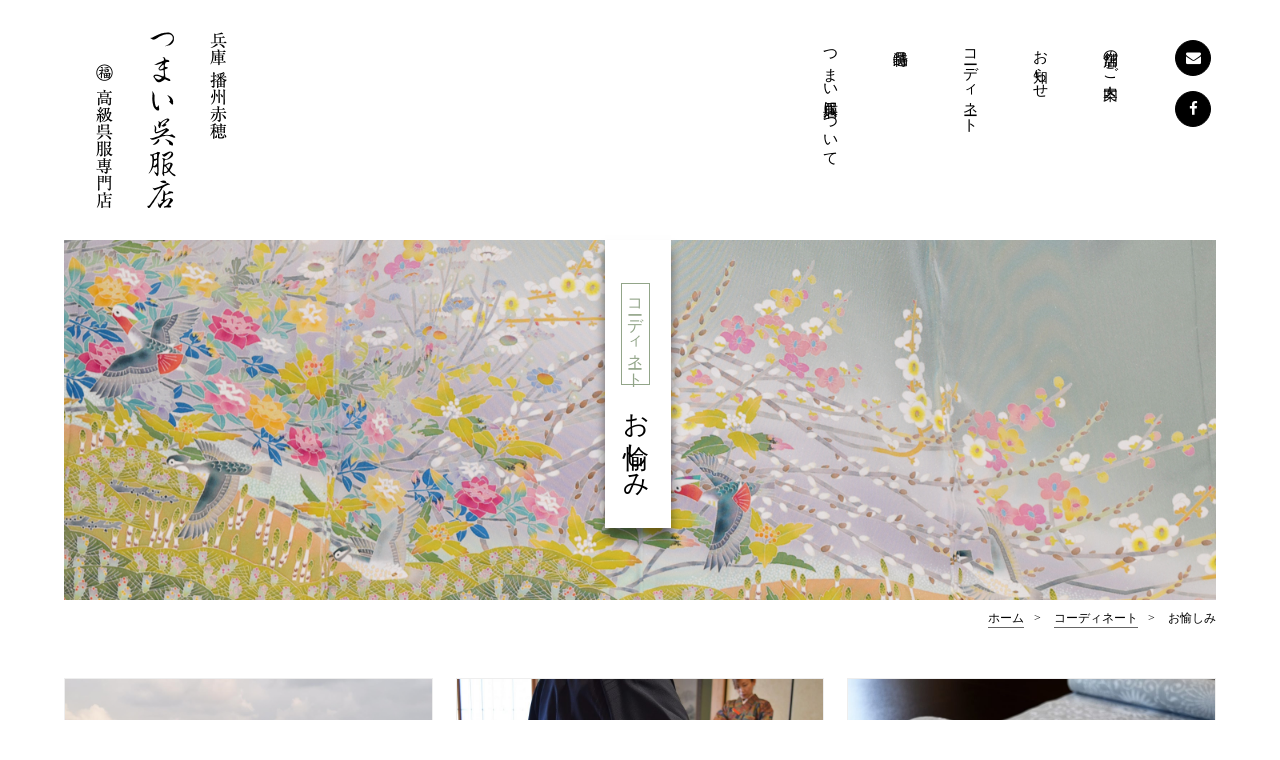

--- FILE ---
content_type: text/html; charset=UTF-8
request_url: https://tsumai.jp/type/fun/
body_size: 5844
content:
<!DOCTYPE html><html dir="ltr" lang="ja" prefix="og: https://ogp.me/ns#" class="no-js"><head><meta charset="UTF-8"><meta name="viewport" content="width=device-width, initial-scale=1"><meta name="format-detection" content="telephone=no"/><link rel="profile" href="http://gmpg.org/xfn/11"><link rel="pingback" href="https://tsumai.jp/xmlrpc.php"><link media="(max-width: 800px)" href="https://tsumai.jp/wp-content/cache/autoptimize/css/autoptimize_e165fdd6bc2e02213beb95ec8cc5c2f2.css" rel="stylesheet"><link media="(min-width: 801px)" href="https://tsumai.jp/wp-content/cache/autoptimize/css/autoptimize_9710c61b3e82f03c6a118cbafa772f1c.css" rel="stylesheet"><link media="all" href="https://tsumai.jp/wp-content/cache/autoptimize/css/autoptimize_781414232e76fe358bd10187d302a049.css" rel="stylesheet"><title>お愉しみのコーディネート | つまい呉服店 兵庫播州赤穂の高級呉服専門店</title><link rel="shortcut icon" href="https://tsumai.jp/wp-content/themes/tsumai/images/favicons/favicon.ico" type="image/vnd.microsoft.icon"><link rel="icon" href="https://tsumai.jp/wp-content/themes/tsumai/images/favicons/favicon.ico" type="image/vnd.microsoft.icon"><link rel="apple-touch-icon" sizes="57x57" href="https://tsumai.jp/wp-content/themes/tsumai/images/favicons/apple-touch-icon-57x57.png"><link rel="apple-touch-icon" sizes="60x60" href="https://tsumai.jp/wp-content/themes/tsumai/images/favicons/apple-touch-icon-60x60.png"><link rel="apple-touch-icon" sizes="72x72" href="https://tsumai.jp/wp-content/themes/tsumai/images/favicons/apple-touch-icon-72x72.png"><link rel="apple-touch-icon" sizes="76x76" href="https://tsumai.jp/wp-content/themes/tsumai/images/favicons/apple-touch-icon-76x76.png"><link rel="apple-touch-icon" sizes="114x114" href="https://tsumai.jp/wp-content/themes/tsumai/images/favicons/apple-touch-icon-114x114.png"><link rel="apple-touch-icon" sizes="120x120" href="https://tsumai.jp/wp-content/themes/tsumai/images/favicons/apple-touch-icon-120x120.png"><link rel="apple-touch-icon" sizes="144x144" href="https://tsumai.jp/wp-content/themes/tsumai/images/favicons/apple-touch-icon-144x144.png"><link rel="apple-touch-icon" sizes="152x152" href="https://tsumai.jp/wp-content/themes/tsumai/images/favicons/apple-touch-icon-152x152.png"><link rel="apple-touch-icon" sizes="180x180" href="https://tsumai.jp/wp-content/themes/tsumai/images/favicons/apple-touch-icon-180x180.png"><link rel="icon" type="image/png" href="https://tsumai.jp/wp-content/themes/tsumai/images/favicons/android-chrome-192x192.png" sizes="192x192"><link rel="icon" type="image/png" href="https://tsumai.jp/wp-content/themes/tsumai/images/favicons/favicon-48x48.png" sizes="48x48"><link rel="icon" type="image/png" href="https://tsumai.jp/wp-content/themes/tsumai/images/favicons/favicon-96x96.png" sizes="96x96"><link rel="icon" type="image/png" href="https://tsumai.jp/wp-content/themes/tsumai/images/favicons/favicon-160x160.png" sizes="96x96"><link rel="icon" type="image/png" href="https://tsumai.jp/wp-content/themes/tsumai/images/favicons/favicon-196x196.png" sizes="96x96"><link rel="icon" type="image/png" href="https://tsumai.jp/wp-content/themes/tsumai/images/favicons/favicon-16x16.png" sizes="16x16"><link rel="icon" type="image/png" href="https://tsumai.jp/wp-content/themes/tsumai/images/favicons/favicon-32x32.png" sizes="32x32"><link rel="manifest" href="https://tsumai.jp/wp-content/themes/tsumai/images/favicons/manifest.json"><link rel="mask-icon" href="https://tsumai.jp/wp-content/themes/tsumai/images/favicons/safari-pinned-tab.svg" color="#5bbad5"><meta name="msapplication-TileColor" content="#2d88ef"><meta name="msapplication-TileImage" content="/mstile-144x144.png"><meta name="apple-mobile-web-app-title" content="つまい呉服店"><meta name="application-name" content="つまい呉服店"><meta name="theme-color" content="#ffffff"><title>お愉しみ | つまい呉服店</title><meta name="robots" content="max-image-preview:large" /><link rel="canonical" href="https://tsumai.jp/type/fun/" /><meta name="generator" content="All in One SEO (AIOSEO) 4.7.5" /> <script type="application/ld+json" class="aioseo-schema">{"@context":"https:\/\/schema.org","@graph":[{"@type":"BreadcrumbList","@id":"https:\/\/tsumai.jp\/type\/fun\/#breadcrumblist","itemListElement":[{"@type":"ListItem","@id":"https:\/\/tsumai.jp\/#listItem","position":1,"name":"\u5bb6","item":"https:\/\/tsumai.jp\/","nextItem":"https:\/\/tsumai.jp\/type\/fun\/#listItem"},{"@type":"ListItem","@id":"https:\/\/tsumai.jp\/type\/fun\/#listItem","position":2,"name":"\u304a\u6109\u3057\u307f","previousItem":"https:\/\/tsumai.jp\/#listItem"}]},{"@type":"CollectionPage","@id":"https:\/\/tsumai.jp\/type\/fun\/#collectionpage","url":"https:\/\/tsumai.jp\/type\/fun\/","name":"\u304a\u6109\u3057\u307f | \u3064\u307e\u3044\u5449\u670d\u5e97","inLanguage":"ja","isPartOf":{"@id":"https:\/\/tsumai.jp\/#website"},"breadcrumb":{"@id":"https:\/\/tsumai.jp\/type\/fun\/#breadcrumblist"}},{"@type":"Organization","@id":"https:\/\/tsumai.jp\/#organization","name":"\u3064\u307e\u3044\u5449\u670d\u5e97","description":"\u5175\u5eab\u64ad\u5dde\u8d64\u7a42\u306e\u9ad8\u7d1a\u5449\u670d\u5c02\u9580\u5e97","url":"https:\/\/tsumai.jp\/"},{"@type":"WebSite","@id":"https:\/\/tsumai.jp\/#website","url":"https:\/\/tsumai.jp\/","name":"\u3064\u307e\u3044\u5449\u670d\u5e97","description":"\u5175\u5eab\u64ad\u5dde\u8d64\u7a42\u306e\u9ad8\u7d1a\u5449\u670d\u5c02\u9580\u5e97","inLanguage":"ja","publisher":{"@id":"https:\/\/tsumai.jp\/#organization"}}]}</script> <link rel="alternate" type="application/rss+xml" title="つまい呉服店 &raquo; お愉しみ コーディネートタイプ のフィード" href="https://tsumai.jp/type/fun/feed/" /></head><body class="archive tax-coordinate_cat term-fun term-5 drawer drawer--right drawer--navbarTopGutter"><div id="globalHeader" class="drawer-navbar drawer-navbar--fixed"><header id="siteHeader" class="drawer-container inner"><div id="logo" class="drawer-navbar-header"> <a href="https://tsumai.jp"> <img src="https://tsumai.jp/wp-content/themes/tsumai/images/g_logo.png" alt="兵庫 播州赤穂 つまい呉服店 高級呉服専門店" class="logo pc"/> <img src="https://tsumai.jp/wp-content/themes/tsumai/images/sp_logo.png" alt="兵庫 播州赤穂 つまい呉服店 高級呉服専門店" class="sp"/> </a></div> <button type="button" class="drawer-toggle drawer-hamburger"> <span class="sr-only">toggle navigation</span> <span class="drawer-hamburger-icon"></span> </button><div id="globalNavContainer"><nav id="globalNav" class="drawer-nav"><ul class="drawer-menu drawer-menu--right"><li class="topList sp"><a href="https://tsumai.jp">ホーム</a></li><li class="topList tb  drawer-dropdown"> <a class="drawer-menu-item btnDrop" data-target="#" data-toggle="dropdown" role="button" aria-expanded="false"></a> <a href="https://tsumai.jp/about/" class="drawer-menu-item navParent">つまい呉服店について</a><ul class="drawer-dropdown-menu"><li class="tb pc"><a href="https://tsumai.jp/about/">つまい呉服店について</a></li><li class="tb"><a href="https://tsumai.jp/about/clinic/">きものクリニック</a></li></ul></li><li class="topList tb drawer-dropdown"> <a class="drawer-menu-item btnDrop" data-target="#" data-toggle="dropdown" role="button" aria-expanded="false"></a> <a href="https://tsumai.jp/selected/" class="drawer-menu-item navParent">特選品</a><ul class="drawer-dropdown-menu"><li class="tb"><a href="https://tsumai.jp/cat/formal_kimono/">フォーマル着物</a></li><li class="tb"><a href="https://tsumai.jp/cat/formal_obi/">フォーマル帯</a></li><li class="tb"><a href="https://tsumai.jp/cat/casual_kimono/">おしゃれ着物</a></li><li class="tb"><a href="https://tsumai.jp/cat/casual_obi/">おしゃれ帯</a></li><li class="tb"><a href="https://tsumai.jp/cat/waso_komono/">和装小物</a></li></ul></li><li class="topList tb drawer-dropdown"> <a class="drawer-menu-item btnDrop" data-target="#" data-toggle="dropdown" role="button" aria-expanded="false"></a> <a href="https://tsumai.jp/coordinate/" class="drawer-menu-item navParent">コーディネート</a><ul class="drawer-dropdown-menu"><li class="tb"><a href="https://tsumai.jp/type/formal/">フォーマル</a></li><li class="tb"><a href="https://tsumai.jp/type/casual/">おしゃれ</a></li><li class="tb"><a href="https://tsumai.jp/type/fun/">お愉しみ</a></li></ul></li><li class="topList tb drawer-dropdown"> <a class="drawer-menu-item btnDrop" data-target="#" data-toggle="dropdown" role="button" aria-expanded="false"></a> <a href="https://tsumai.jp/news/" class="drawer-menu-item navParent">お知らせ</a><ul class="drawer-dropdown-menu"><li><a href="https://tsumai.jp/news/information/">お知らせ</a></li><li><a href="https://tsumai.jp/news/event/">展示会情報</a></li></ul></li><li class="topList tb"><a href="https://tsumai.jp/shop/">店舗のご案内</a></li><li class="topList sp"><a href="https://tsumai.jp/privacy/">プライバシーポリシー</a></li><li class="topList mail"><a href="https://tsumai.jp/contact/" class="icon-mail"><i>お問い合わせ</i></a></li><li class="topList fb"><a href="https://www.facebook.com/%E3%81%A4%E3%81%BE%E3%81%84%E5%91%89%E6%9C%8D%E5%BA%97-553066338206320/" class="icon-facebook" target="_blank"><i>Facebook</i></a></li></ul></nav></div></header><div id="subHeader"><header class="inner"><div id="subLogo"> <a href="https://tsumai.jp"> <img src="https://tsumai.jp/wp-content/themes/tsumai/images/sp_logo.png" alt="兵庫 播州赤穂 つまい呉服店 高級呉服専門店"/> </a></div><div id="subNavContainer"><nav id="subNav"><ul><li class="topList"> <a href="https://tsumai.jp/about/">つまい呉服店について</a><ul class="drawer-dropdown-menu"><li class="tb"><a href="https://tsumai.jp/about/">つまい呉服店について</a></li><li class="tb"><a href="https://tsumai.jp/about/clinic/">きものクリニック</a></li></ul></li><li class="topList subNavDropdown"> <a href="https://tsumai.jp/selected/" class="navParent">特選品</a><ul class="subNavMenu"><li class="tb"><a href="https://tsumai.jp/cat/formal_kimono/">フォーマル着物</a></li><li class="tb"><a href="https://tsumai.jp/cat/formal_obi/">フォーマル帯</a></li><li class="tb"><a href="https://tsumai.jp/cat/casual_kimono/">おしゃれ着物</a></li><li class="tb"><a href="https://tsumai.jp/cat/casual_obi/">おしゃれ帯</a></li><li class="tb"><a href="https://tsumai.jp/cat/waso_komono/">和装小物</a></li></ul></li><li class="topList drawer-dropdown"> <a href="https://tsumai.jp/coordinate/" class="navParent">コーディネート</a><ul class="subNavMenu"><li class="tb"><a href="https://tsumai.jp/type/formal/">フォーマル</a></li><li class="tb"><a href="https://tsumai.jp/type/casual/">おしゃれ</a></li><li class="tb"><a href="https://tsumai.jp/type/fun/">お愉しみ</a></li></ul></li><li class="topList subNavDropdown"> <a href="https://tsumai.jp/news/">お知らせ</a><ul class="drawer-dropdown-menu"><li><a href="https://tsumai.jp/news/information/">お知らせ</a></li><li><a href="https://tsumai.jp/news/event/">展示会情報</a></li></ul></li><li class="topList"><a href="https://tsumai.jp/shop/">店舗のご案内</a></li><li class="topList mail"><a href="https://tsumai.jp/contact/" class="icon-mail"><i>お問い合わせ</i></a></li><li class="topList fb"><a href="https://www.facebook.com/%E3%81%A4%E3%81%BE%E3%81%84%E5%91%89%E6%9C%8D%E5%BA%97-553066338206320/" class="icon-facebook" target="_blank"><i>Facebook</i></a></li></ul></nav></div></header></div></div><div id="outerWrap" class="summer"><div id="coordinate" class="container funCat"><header class="keyImage backGround "><div class="inner"> <span><h2><em>コーディネート</em>お愉しみ</h2></span> <img src="https://tsumai.jp/wp-content/uploads/2016/09/coordinate_casual.jpg" class="bgImg"></div></header><div id="breadCrumb" class="inner"> <a href="https://tsumai.jp">ホーム</a><i>&gt;</i> <a href="https://tsumai.jp/coordinate/">コーディネート</a><i>&gt;</i> <span>お愉しみ</span></div><section id="coordinateList" class="inner taxArchive"><ul class="itemList"><li> <a href="https://tsumai.jp/coordinate/fun/%e5%8a%a0%e8%b3%80%e5%8f%8b%e7%a6%85-%e4%bd%9c%e5%ae%b6%e3%80%80%e3%80%80%e6%9c%ac%e3%80%80%e5%bc%98%e5%ae%9f-%e5%85%88%e7%94%9f%e3%82%92%e8%a8%aa%e3%81%ad%e3%81%a6-2/" class="outerLink a"><div class="thumbnail land"><span><div class="centering"><img src="https://tsumai.jp/wp-content/uploads/2017/03/7ce60ad5a47aa45c81bfcc2e5e77be0f-1-1024x683.png" alt="加賀友禅 作家　　本　弘実 先生を訪ねて"/></div></span></div><p>加賀友禅 作家　　本　弘実 先生を訪ねて…</p> </a></li><li> <a href="https://tsumai.jp/coordinate/fun/%e3%81%8a%e7%a8%bd%e5%8f%a4%e3%80%80%e3%80%80%e3%80%8c%e9%be%8d%e5%96%84%e3%81%8d%e3%82%82%e3%81%ae%e5%ad%a6%e9%99%a2%e3%80%8d%e3%80%80%e3%80%80%e7%9d%80%e4%bb%98%e3%81%91%e6%95%99%e5%ae%a4/" class="outerLink a"><div class="thumbnail land"><span><div class="centering"><img src="https://tsumai.jp/wp-content/uploads/2018/04/DSC_0830-2-1024x684.jpg" alt="お稽古　　「龍善きもの学院」　　着付け教室"/></div></span></div><p>お稽古　　「龍善きもの学院」　　着付け教室…</p> </a></li><li> <a href="https://tsumai.jp/coordinate/fun/%e5%b0%8f%e5%8d%83%e8%b0%b7%e7%b8%ae/" class="outerLink a"><div class="thumbnail land"><span><div class="centering"><img src="https://tsumai.jp/wp-content/uploads/2018/05/DSC_0288-2-1024x684.jpg" alt="小千谷縮"/></div></span></div><p>小千谷縮</p> </a></li><li> <a href="https://tsumai.jp/coordinate/fun/%e6%8c%af%e3%80%80%e8%a2%96/" class="outerLink a"><div class="thumbnail port"><span><div class="centering"><img src="https://tsumai.jp/wp-content/uploads/2020/07/IMG_1697-e1673881294383-998x1024.jpg" alt="振　袖"/></div></span></div><p>振　袖</p> </a></li></ul><nav class="catNav"><ul><li class="cat-formal"><a href="https://tsumai.jp/type/formal/" class="outerLink">フォーマル</a></li><li class="cat-casual"><a href="https://tsumai.jp/type/casual/" class="outerLink">おしゃれ</a></li><li class="cat-fun"><a href="https://tsumai.jp/type/fun/" class="outerLink">お愉しみ</a></li></ul></nav></section></div><p id="pageTop" class="inPage"><a href="#siteHeader">ページの先頭へ</a></p><footer id="siteFooter"><div class="inner"><div class="leftBox"><h1><span>兵庫 播州赤穂</span>つまい呉服店</h1><p>〒678-0239 兵庫県赤穂市加里屋2188番地47</p><p class="tel">TEL <span class="syncer-tel" data-number="0791422521">0791-42-2521</span></p><div class="hours"><dl><dt>営業時間</dt><dd>:10:00 - 19:00</dd></dl><dl><dt>定休日</dt><dd>:木曜日</dd></dl><p>各種カード決済承ります。</p></div><div class="fBtn"><p class="facebook"><a href="https://www.facebook.com/%E3%81%A4%E3%81%BE%E3%81%84%E5%91%89%E6%9C%8D%E5%BA%97-553066338206320/" class="icon-facebook" target="_blank">Facebookでも<br>情報を配信しております。</a></p><p class="ryuzen"><a href="http://jtti.jp/ryuzen/" target="_blank"><img src="https://tsumai.jp/wp-content/themes/tsumai/images/ryuzen.png" alt="龍善きもの学院" /></a></p><p class="contact"><a href="https://tsumai.jp/contact/">お問い合わせはこちら</a></p></div></div><div class="rightBox"><nav id="siteMap"><ul><li> <a href="https://tsumai.jp/about/">つまい呉服店について</a><ul><li><a href="https://tsumai.jp/about/">つまい呉服店について</a></li><li><a href="https://tsumai.jp/about/clinic/">きものクリニック</a></li><li><a href="https://tsumai.jp/privacy/">プライバシーポリシー</a></li></ul></li><li><a href="https://tsumai.jp/shop/">店舗のご案内</a></li><li> <a href="https://tsumai.jp/coordinate/">コーディネート</a><ul><li class="tb"><a href="https://tsumai.jp/type/formal/">フォーマル</a></li><li class="tb"><a href="https://tsumai.jp/type/casual/">おしゃれ</a></li><li class="tb"><a href="https://tsumai.jp/type/fun/">お愉しみ</a></li></ul></li></ul><ul><li> <a href="https://tsumai.jp/selected/">特選品</a><ul><li class="tb"><a href="https://tsumai.jp/cat/formal_kimono/">フォーマル着物</a></li><li class="tb"><a href="https://tsumai.jp/cat/formal_obi/">フォーマル帯</a></li><li class="tb"><a href="https://tsumai.jp/cat/casual_kimono/">おしゃれ着物</a></li><li class="tb"><a href="https://tsumai.jp/cat/casual_obi/">おしゃれ帯</a></li><li class="tb"><a href="https://tsumai.jp/cat/waso_komono/">和装小物</a></li></ul></li><li> <a href="https://tsumai.jp/news/">お知らせ</a><ul><li><a href="https://tsumai.jp/news/information/">お知らせ</a></li><li><a href="https://tsumai.jp/news/event/">展示会情報</a></li></ul></li></ul></nav></div></div></footer><p id="copyright"><small>Copyright © 2016 - 2025 兵庫 播州赤穂 つまい呉服店 All Rights Reserved.</small></p></div> <span id="preLoad" class="summer"></span> <script>/*
  (function(i,s,o,g,r,a,m){i['GoogleAnalyticsObject']=r;i[r]=i[r]||function(){
  (i[r].q=i[r].q||[]).push(arguments)},i[r].l=1*new Date();a=s.createElement(o),
  m=s.getElementsByTagName(o)[0];a.async=1;a.src=g;m.parentNode.insertBefore(a,m)
  })(window,document,'script','https://www.google-analytics.com/analytics.js','ga');

  ga('create', 'UA-76258105-10', 'auto');
  ga('send', 'pageview');
*/</script> <script type="text/javascript" src="https://tsumai.jp/wp-content/themes/tsumai/js/jquery-2.1.4.js"></script> <script type="text/javascript" src="https://cdnjs.cloudflare.com/ajax/libs/iScroll/5.1.3/iscroll.js"></script> <script type="text/javascript" src="https://tsumai.jp/wp-content/themes/tsumai/js/drawer.min.js"></script> <script type="text/javascript" src="https://tsumai.jp/wp-content/themes/tsumai/js/dropdown.min.js"></script> <script type="text/javascript" src="https://tsumai.jp/wp-content/themes/tsumai/js/jquery.bxslider.js"></script> <script type="text/javascript" src="https://tsumai.jp/wp-content/themes/tsumai/js/featherlight.min.js"></script> <script type="text/javascript" src="https://tsumai.jp/wp-content/themes/tsumai/js/featherlight.gallery.min.js"></script> <script type="text/javascript">$(document).ready(function(){
 	$('.drawer').drawer();

	//nav fix
	var
	startPos  = 0;
	ghH       = $('#globalHeader').outerHeight();
	subhH     = $('#subHeader').outerHeight();
	wHeight   = $(window).outerHeight();
	scrVal    = $(window).scrollTop();
	isSp      = $('html').css('vertical-align') == 'top';
	$(window).on('scroll',function(){
		var
		scrVal    = $(window).scrollTop();

		if( !isSp ){
			if( scrVal >= subhH * 2 ){
				$('#subHeader').addClass('fixed');
				if ( scrVal > startPos ) {
					$('#subHeader').css('opacity', 0);
				} else if ( scrVal < startPos ) {
					$('#subHeader').css('opacity', 1);
				}
			} else {
				$('#subHeader').removeClass('fixed');
				$('#subHeader').css('opacity', 0);
			}

			startPos = scrVal;
		}

	});
});


$(window).on('load',function(){

 	$('#preLoad').fadeOut(750);
	$('#siteHeader').fadeIn(1500);
	$('#outerWrap').fadeIn(1500);

	var
	$issp  = $('body').css('vertical-align') == 'top';

	//bxslider
	if( $issp ){
		var $pager      = false;
	} else {
		var $pager      = true;
	}
	$('#key ul').bxSlider({
		slideWidth: 1440,
		mode: 'fade',
		minSlides: 1,
		maxSlides: 1,
		moveSlides: 1,
		auto:false,
		slideMargin: 0,
		pager: $pager,
		controls: true
	});

	$('.slideBody').bxSlider({
		mode: 'fade',
		speed: 300,
		minSlides: 1,
		maxSlides: 1,
		moveSlides: 1,
		slideMargin: 40,
		//auto:true,
		pagerCustom: '#thumbContainer'
	});


	//pagetop scroll
	$('#pageTop a').click(function () {
		$('body,html').animate({
		scrollTop: 0
		}, 750);
		return false;
	});

	//OutPage Scroll
	var $url   = $(location).attr('href');
		$shH   = $('#siteHeader').outerHeight();
	if( $url.indexOf('?id=') != -1 ){
		var id = $url.split('?id=');
		var $target = $('#' + id[id.length - 1]);
		if( $target.length ){
			var $pos = $target.offset().top - $shH;
			$('html, body').animate({ scrollTop:$pos }, 500);
		}
	}

	//アイキャッチ画像をキービジュアルの背景画像に変換
	var
	$keyImage   = $('.backGround');
	$bgImg      = $('.bgImg').attr('src');
	$keyImage.each(function(){
		$(this).css({
			'background-image' : 'url(' + $bgImg + ')'
		});
	});


	
	//SPのみ電話番号にリンクをつける
	if( !$issp ){ return false ; }
	var elms = document.getElementsByClassName( "syncer-tel" ) ;
	for( var i=0,l=elms.length; l>i; i++ )
	{
		var elm = elms[i] ;
		var number = elm.getAttribute( "data-number" ) ;
		if( number!=null )
		{
			if( elm.tagName == "A" )
			{
				elm.href = "tel:" + number ;
			}
			else
			{
				var text = elm.innerHTML ;
				elm.innerHTML = '<a href="tel:' + number + '">' + text + '</a>' ;
			}
		}
	}
});



$(window).on('load resize',function(){
 	$('#preLoad').fadeOut(750);
	$('#siteHeader').fadeIn(1500);
	$('#outerWrap').fadeIn(1500);
});</script> </body></html>

--- FILE ---
content_type: text/css
request_url: https://tsumai.jp/wp-content/cache/autoptimize/css/autoptimize_9710c61b3e82f03c6a118cbafa772f1c.css
body_size: 19755
content:
@charset "utf-8";html,body,div,span,applet,object,iframe,h1,h2,h3,h4,h5,h6,p,blockquote,pre,a,abbr,acronym,address,big,cite,code,del,dfn,em,img,ins,kbd,q,s,samp,small,strike,strong,sub,sup,tt,var,b,u,i,center,dl,dt,dd,ol,ul,li,fieldset,form,label,legend,table,caption,tbody,tfoot,thead,tr,th,td,article,aside,canvas,details,embed,figure,figcaption,footer,header,hgroup,menu,nav,output,ruby,section,summary,time,mark,audio,video{margin:0;padding:0;border:0;font-style:normal;font-weight:400;font-size:100%;vertical-align:baseline}article,aside,details,figcaption,figure,footer,header,hgroup,menu,nav,section{display:block}html{overflow-y:scroll;font-size:62.5%}body{font-family:"Times New Roman",Times,"æ¸¸æ˜Žæœ",YuMincho,"ãƒ’ãƒ©ã‚®ãƒŽæ˜Žæœ ProN W3","Hiragino Mincho ProN","HGæ˜ŽæœE","ï¼­ï¼³ ï¼°æ˜Žæœ","ï¼­ï¼³ æ˜Žæœ",serif;vertical-align:middle;overflow-x:hidden}blockquote,q{quotes:none}blockquote:before,blockquote:after,q:before,q:after{content:'';content:none}input,textarea,{margin:0;padding:0}ol,ul{list-style:none}table{border-collapse:collapse;border-spacing:0}caption,th{text-align:left}a:focus{outline:none}strong{font-weight:700}.clearfix:after{content:".";display:block;clear:both;height:0;visibility:hidden}.clearfix{min-height:1px}* html .clearfix{height:1px}.inner:after{content:".";display:block;clear:both;height:0;visibility:hidden;position:relative}.inner{min-height:1px;width:90%;max-width:1280px;margin:0 auto;position:relative}* html .inner{height:1px}a,a:before,a:after{-webkit-transition:all .3s linear;-moz-transition:all .3s linear;-ms-transition:all .3s linear;-o-transition:all .3s linear;transition:all .3s linear}a,a:hover{text-decoration:none}.both{clear:both}.inline_block{display:inline-block;*display:inline;*zoom:1;}img{width:100%;height:auto;vertical-align:bottom}.leftBox,.rightBox{width:50%;-webkit-box-sizing:border-box;-moz-box-sizing:border-box;-ms-box-sizing:border-box;-o-box-sizing:border-box;box-sizing:border-box}.leftBox{float:left}.rightBox{float:right}.sp,#mobMenu{display:block}@media (min-width:801px){.sp,#mobMenu{display:none}}p,li,dt,dd,th,td{font-size:16px;font-size:1.6rem;line-height:1.75;font-weight:400}@font-face{font-family:'FontAwesome';src:url(//tsumai.jp/wp-content/themes/tsumai/./fonts/font-awesome/fontawesome-webfont.eot?v=4.5.0);src:url(//tsumai.jp/wp-content/themes/tsumai/./fonts/font-awesome/fontawesome-webfont.eot?#iefix&v=4.5.0) format('embedded-opentype'),url(//tsumai.jp/wp-content/themes/tsumai/./fonts/font-awesome/fontawesome-webfont.woff2?v=4.5.0) format('woff2'),url(//tsumai.jp/wp-content/themes/tsumai/./fonts/font-awesome/fontawesome-webfont.woff?v=4.5.0) format('woff'),url(//tsumai.jp/wp-content/themes/tsumai/./fonts/font-awesome/fontawesome-webfont.ttf?v=4.5.0) format('truetype'),url(//tsumai.jp/wp-content/themes/tsumai/./fonts/font-awesome/fontawesome-webfont.svg?v=4.5.0#fontawesomeregular) format('svg');font-weight:400;font-style:normal}.icon-facebook:before{font-family:'FontAwesome';content:"\f09a"}.icon-mail:before{font-family:'FontAwesome';content:"\f0e0"}@keyframes anime1{0%{opacity:.5}20%{opacity:0}100%{opacity:.7}}#siteHeader{height:240px;z-index:12;display:none}#siteHeader #logo{width:140px;height:180px;padding:30px;float:left}#siteHeader #logo a{display:block;color:#000;text-decoration:none;width:100%;height:100%;-webkit-transition:all .3s linear;-moz-transition:all .3s linear;-ms-transition:all .3s linear;-o-transition:all .3s linear;transition:all .3s linear;position:relative;text-align:center}#siteHeader #logo a img.logo{position:absolute;left:0;top:0;margin:0;width:auto;height:180px}#siteHeader #logo a:hover{opacity:.7}#siteHeader #logo h1{font-size:1.8rem;-ms-writing-mode:tb-rl;-webkit-writing-mode:vertical-rl;writing-mode:vertical-rl;float:right;line-height:18px}#siteHeader #logo h2{font-size:1.8rem;-ms-writing-mode:tb-rl;-webkit-writing-mode:vertical-rl;writing-mode:vertical-rl;float:left;text-align:right;height:100%;line-height:18px}#globalNav{float:right;margin:40px 0 0;width:420px}#globalNav ul li{height:200px;display:inline-block;text-align:left;margin-left:2em;float:left;margin:0 5px;padding:0;width:60px;line-height:60px;font-size:1.5rem;-webkit-box-sizing:border-box;-moz-box-sizing:border-box;-ms-box-sizing:border-box;-o-box-sizing:border-box;box-sizing:border-box;position:relative;-webkit-transition:all .4s linear;-moz-transition:all .4s linear;-ms-transition:all .4s linear;-o-transition:all .4s linear;transition:all .4s linear;left:0;top:0}#globalNav ul li.tb{-ms-writing-mode:tb-rl;-webkit-writing-mode:vertical-rl;writing-mode:vertical-rl}#globalNav ul li.mail,#globalNav ul li.fb{-ms-writing-mode:lr-tb;-webkit-writing-mode:inherit;writing-mode:inherit;text-align:right;line-height:1;height:auto;margin-bottom:15px}#globalNav ul li.mail i,#globalNav ul li.fb i{display:none}#globalNav ul li a{padding:0;text-decoration:none;color:#000;-webkit-transition:all .3s linear;-moz-transition:all .3s linear;-ms-transition:all .3s linear;-o-transition:all .3s linear;transition:all .3s linear;position:relative;z-index:1;display:inline-block;left:0;top:0}#globalNav ul li a.btnDrop{display:none}#globalNav ul li a:hover{opacity:1}#globalNav ul li a:before{color:#fff;border:1px solid #000;background-color:#000;display:block;width:34px;height:34px;text-align:center;line-height:34px;-webkit-border-radius:100%;-moz-border-radius:100%;border-radius:100%}#globalNav ul li a:after{content:"";position:absolute;width:1px;height:0;background-color:#666;top:0;right:10px;-webkit-transition:all .4s linear;-moz-transition:all .4s linear;-ms-transition:all .4s linear;-o-transition:all .4s linear;transition:all .4s linear;z-index:2}#globalNav ul li a:hover:after{height:100%}#globalNav ul li a.icon-mail:hover:after,#globalNav ul li a.icon-facebook:hover:after{height:0}#globalNav ul li a.icon-mail:hover:before,#globalNav ul li a.icon-facebook:hover:before{background-color:#fff;border:1px solid #000;color:#000}#globalNav ul li ul{position:absolute;width:auto;height:auto;display:block;background-color:#222;top:40px;right:0;opacity:0;pointer-events:none;-webkit-transition:all .4s linear;-moz-transition:all .4s linear;-ms-transition:all .4s linear;-o-transition:all .4s linear;transition:all .4s linear;z-index:9999;padding:10px;margin:20px auto 0}#globalNav ul li ul:before{content:"";width:0;height:0;border:10px solid transparent;border-bottom:10px solid #222;position:absolute;top:-20px;right:20px}#globalNav ul li:hover ul{opacity:1;pointer-events:auto;top:50px}#globalNav ul li ul li{margin:0;line-height:40px;width:40px;height:200px}#globalNav ul li ul li a{background-color:#222;color:#fff;margin:0 0 20px}#globalNav ul li ul li a:after{right:0}@media (min-width:801px){#globalNav li.sp,.drawer-dropdown-menu,.drawer-navbar .drawer-hamburger{display:none}}#subHeader{position:fixed;top:0;left:0;width:100%;background-color:#fff;z-index:10;-webkit-transition:all .4s linear;-moz-transition:all .4s linear;-ms-transition:all .4s linear;-o-transition:all .4s linear;transition:all .4s linear;opacity:0;-webkit-box-shadow:0px -10px 50px 0px rgba(0,0,0,.5);-moz-box-shadow:0px -10px 50px 0px rgba(0,0,0,.5);-ms-box-shadow:0px -10px 50px 0px rgba(0,0,0,.5);-o-box-shadow:0px -10px 50px 0px rgba(0,0,0,.5);box-shadow:0px -10px 50px 0px rgba(0,0,0,.5)}#subHeader.fixed{z-index:15}#subLogo{width:140px;height:auto;float:left;padding:30px 0}#subLogo a{display:block;color:#000;text-decoration:none;width:100%;height:100%;-webkit-transition:all .4s linear;-moz-transition:all .4s linear;-ms-transition:all .4s linear;-o-transition:all .4s linear;transition:all .4s linear;position:relative;text-align:center}#subLogo a img.logo{position:absolute;left:0;top:0;margin:0;width:auto;height:180px}#subLogo a:hover{opacity:.7}#subNavContainer{max-width:calc(100% - 180px);width:100%;float:right}#subNav ul{letter-spacing:-.4em;text-align:right;padding-top:30px}#subNav ul li{display:inline-block;letter-spacing:normal;padding:0 10px 10px;position:relative}#subNav ul li a{padding:0;text-decoration:none;color:#000;-webkit-transition:all .3s linear;-moz-transition:all .3s linear;-ms-transition:all .3s linear;-o-transition:all .3s linear;transition:all .3s linear;position:relative;z-index:1;display:inline-block;left:0;top:0;font-size:14px}#subNav ul li a.btnDrop{display:none}#subNav ul li a:hover{opacity:1}#subNav ul li a:before{color:#fff;border:1px solid #000;background-color:#000;display:block;width:25px;height:25px;text-align:center;line-height:25px;-webkit-border-radius:100%;-moz-border-radius:100%;border-radius:100%}#subNav ul li a:after{content:"";position:absolute;width:0;height:1px;background-color:#666;bottom:0;left:0;-webkit-transition:all .3s linear;-moz-transition:all .3s linear;-ms-transition:all .3s linear;-o-transition:all .3s linear;transition:all .3s linear;z-index:2}#subNav ul li a:hover:after{width:100%}#subNav ul li a.icon-mail:after,#subNav ul li a.icon-facebook:after{content:none}#subNav ul li a.icon-mail:hover:before,#subNav ul li a.icon-facebook:hover:before{background-color:#fff;border:1px solid #000;color:#000}#subNav ul li.mail,#subNav ul li.fb{line-height:1;padding:0 0 0 5px}#subNav ul li.mail a,#subNav ul li.fb a{font-size:12px;padding:0}#subNav ul li i{display:none}#subNav ul li ul{position:absolute;width:180px;height:auto;display:block;background-color:#222;top:40px;left:0;opacity:0;pointer-events:none;-webkit-transition:all .4s linear;-moz-transition:all .4s linear;-ms-transition:all .4s linear;-o-transition:all .4s linear;transition:all .4s linear;z-index:9999;padding:15px;margin:20px auto 0;text-align:left}#subNav ul li ul:before{content:"";width:0;height:0;border:10px solid transparent;border-bottom:10px solid #222;position:absolute;top:-20px;left:20px}#subNav ul li:hover ul{opacity:1;pointer-events:auto;top:15px;left:0;position:absolute;z-index:100}#subNav ul li ul li{margin:0;line-height:1.5;width:100%;height:auto;padding:0;display:block}#subNav ul li ul li a{background-color:#222;color:#fff;margin:0;display:block;padding:5px 0}#subNav ul li ul li a:after{right:0}@media (min-width:1100px){#subNav ul li{padding:0 10px 10px}#subNav ul li a{font-size:16px}#subNav ul li.mail,#subNav ul li.fb{display:inline-block}}#outerWrap{display:none;position:relative;z-index:1;clear:both}#container{padding:0}#pageTop{text-align:center;padding:0 0 40px;font-size:1.3rem}#pageTop a{display:block;position:relative;color:#111;text-decoration:none;padding:40px 0 0;margin:0 auto;width:130px;text-align:center;-webkit-transition:all .3s linear;-moz-transition:all .3s linear;-ms-transition:all .3s linear;-o-transition:all .3s linear;transition:all .3s linear}#pageTop a:hover{opacity:.7}#pageTop a:before{content:"";width:20px;height:20px;border-left:2px solid #111;border-top:2px solid #111;position:absolute;z-index:100;left:50%;top:0;margin:15px 0 0 -11px;-webkit-transition:all .3s linear;-moz-transition:all .3s linear;-ms-transition:all .3s linear;-o-transition:all .3s linear;transition:all .3s linear;-webkit-transform:rotate(45deg);-moz-transform:rotate(45deg);-ms-transform:rotate(45deg);-o-transform:rotate(45deg);transform:rotate(45deg)}#pageTop a:hover:before{margin:10px 0 0 -11px;border-left:2px solid #41447d;border-top:2px solid #41447d}#siteFooter{background-image:url(//tsumai.jp/wp-content/themes/tsumai/./images/key_bg.png);background-size:200px auto;color:#fff;padding:40px 0}#siteFooter *,#siteFooter *:before,#siteFooter *:after{-moz-box-sizing:border-box;-webkit-box-sizing:border-box;box-sizing:border-box}#siteFooter h1{font-size:2.4rem}#siteFooter h1 span{font-size:1.8rem;display:inline-block;padding:0 30px 0 0}#siteFooter .leftBox p{font-size:15px}#siteFooter .hours{display:-webkit-box;display:-moz-box;display:-webkit-flexbox;display:-moz-flexbox;display:-ms-flexbox;display:-webkit-flex;display:-moz-flex;display:flex;overflow:hidden;-webkit-flex-wrap:wrap;-moz-flex-wrap:wrap;-ms-flex-wrap:wrap;flex-wrap:wrap}#siteFooter dl{display:-webkit-box;display:-moz-box;display:-webkit-flexbox;display:-moz-flexbox;display:-ms-flexbox;display:-webkit-flex;display:-moz-flex;display:flex;margin-right:20px}#siteFooter dl+p{width:100%}#siteFooter p.tel{font-size:24px;letter-spacing:.05em}#siteFooter .fBtn{display:-webkit-box;display:-moz-box;display:-webkit-flexbox;display:-moz-flexbox;display:-ms-flexbox;display:-webkit-flex;display:-moz-flex;display:flex;-webkit-flex-wrap:wrap;-moz-flex-wrap:wrap;-ms-flex-wrap:wrap;flex-wrap:wrap;-webkit-justify-content:space-between;-moz-justify-content:space-between;justify-content:space-between;margin:15px 0 0;max-width:475px;width:100%}#siteFooter .fBtn p{display:block;width:230px;height:50px;margin-bottom:15px}#siteFooter .fBtn p a,#siteFooter .fBtn p a:before,#siteFooter .fBtn p a:after{-webkit-transition:all .3s linear;-moz-transition:all .3s linear;-ms-transition:all .3s linear;-o-transition:all .3s linear;transition:all .3s linear;display:block}#siteFooter .fBtn p a:hover{opacity:.7}#siteFooter .fBtn p.contact a{width:100%;height:50px;line-height:50px;padding:0 10px 0 40px;background-image:url(//tsumai.jp/wp-content/themes/tsumai/./images/contact.jpg);background-size:480px auto;text-decoration:none;color:#fff;position:relative}#siteFooter .fBtn p.contact a:before{content:"";width:8px;height:8px;border-right:2px solid #fff;border-top:2px solid #fff;position:absolute;z-index:100;left:15px;top:50%;margin:-5px 0 0;-webkit-transform:rotate(45deg);-moz-transform:rotate(45deg);-ms-transform:rotate(45deg);-o-transform:rotate(45deg);transform:rotate(45deg)}#siteFooter .fBtn .facebook{line-height:15px}#siteFooter .fBtn .facebook a{background-color:#3765a3;color:#fff;text-decoration:none;font-size:1.4rem;position:relative;display:block;padding:10px 0 10px 40px}#siteFooter .fBtn .facebook a:hover{color:#fff;opacity:.7}#siteFooter .fBtn .facebook a:before{font-family:'FontAwesome';content:"\f09a";border:none;font-size:24px;position:absolute;left:10px;top:10px;line-height:30px;-webkit-transform:rotate(0deg);-moz-transform:rotate(0deg);-ms-transform:rotate(0deg);-o-transform:rotate(0deg);transform:rotate(0deg)}#siteFooter .fBtn .ryuzen{background-color:#f0eddf}#siteFooter .fBtn .ryuzen a{display:-webkit-box;display:-moz-box;display:-webkit-flexbox;display:-moz-flexbox;display:-ms-flexbox;display:-webkit-flex;display:-moz-flex;display:flex;-webkit-box-align:center;-moz-box-align:center;-webkit-align-items:center;-moz-align-items:center;align-items:center;-webkit-justify-content:center;-moz-justify-content:center;justify-content:center;height:100%}#siteFooter .fBtn .ryuzen img{width:75%}#siteFooter ul{width:50%;float:left}#siteFooter ul li{margin:5px 0;clear:both}#siteFooter ul li ul{width:100%;padding:0 0 0 20px;-webkit-box-sizing:border-box;-moz-box-sizing:border-box;-ms-box-sizing:border-box;-o-box-sizing:border-box;box-sizing:border-box}#siteFooter ul li a{color:#fff;text-decoration:none;font-size:1.4rem;position:relative;padding:0 0 0 30px;display:block;-webkit-transition:all .3s linear;-moz-transition:all .3s linear;-ms-transition:all .3s linear;-o-transition:all .3s linear;transition:all .3s linear}#siteFooter ul li a:hover{color:#5c6d90}#siteFooter ul li a:before{content:"";width:7px;height:7px;border-right:2px solid #fff;border-top:2px solid #fff;position:absolute;z-index:100;left:12px;top:50%;margin:-4px 0 0;-webkit-transition:all .3s linear;-moz-transition:all .3s linear;-ms-transition:all .3s linear;-o-transition:all .3s linear;transition:all .3s linear;-webkit-transform:rotate(45deg);-moz-transform:rotate(45deg);-ms-transform:rotate(45deg);-o-transform:rotate(45deg);transform:rotate(45deg)}#copyright{text-align:center;font-size:1.3rem;padding:20px 0;background:#222;color:#777;border-top:1px solid rgba(215,196,187,.1)}#preLoad{position:absolute;width:60px;height:60px;border-radius:50%;border:1px solid #41447d;border-right-color:transparent;animation:spin 1s linear infinite;top:0;bottom:0;left:0;right:0;margin:auto;z-index:1000}@keyframes spin{0%{transform:rotate(0deg)}50%{transform:rotate(180deg)}100%{transform:rotate(360deg)}}@media all and (-ms-high-contrast:none){#siteFooter p.contact a{height:auto;line-height:1.5;padding:15px 20px 5px 60px}}
.bx-wrapper{position:relative;margin:0 auto;padding:0}.bx-wrapper img{max-width:100%;display:block}.bx-wrapper .bx-controls-auto,.bx-wrapper .bx-pager{position:absolute;bottom:-30px;width:100%}.bx-wrapper .bx-loading{min-height:50px;height:100%;width:100%;position:absolute;top:0;left:0;z-index:2000}.bx-wrapper .bx-pager{text-align:center;font-size:.85em;font-family:Arial;font-weight:700;color:#666;padding-top:20px}.bx-wrapper .bx-controls-auto .bx-controls-auto-item,.bx-wrapper .bx-pager .bx-pager-item{display:inline-block}.bx-wrapper .bx-pager.bx-default-pager a{background:#666;text-indent:-9999px;display:block;width:10px;height:10px;margin:0 5px;outline:0;-moz-border-radius:5px;-webkit-border-radius:5px;border-radius:5px;-webkit-transition:all 0s linear;-moz-transition:all 0s linear;-ms-transition:all 0s linear;-o-transition:all 0s linear;transition:all 0s linear}.bx-wrapper .bx-next:before,.bx-wrapper .bx-prev:before{content:"";width:12px;height:12px;position:absolute;left:50%;top:50%}.bx-wrapper .bx-pager.bx-default-pager a.active,.bx-wrapper .bx-pager.bx-default-pager a:hover{background:#000}.bx-wrapper .bx-prev:before{border-left:2px solid #000;border-top:2px solid #000;margin:-6px 0 0 -2px;-webkit-transform:rotate(-45deg);-moz-transform:rotate(-45deg);-ms-transform:rotate(-45deg);-o-transform:rotate(-45deg);transform:rotate(-45deg)}.bx-wrapper .bx-next:before{border-right:2px solid #000;border-bottom:2px solid #000;margin:-6px 0 0 -12px;-webkit-transform:rotate(-45deg);-moz-transform:rotate(-45deg);-ms-transform:rotate(-45deg);-o-transform:rotate(-45deg);transform:rotate(-45deg)}.bx-wrapper .bx-next,.bx-wrapper .bx-prev{margin:0;background-color:#f7f7f7;position:relative}.bx-wrapper .bx-next{right:0}.bx-wrapper .bx-prev{left:0}.bx-wrapper .bx-next:hover,.bx-wrapper .bx-prev:hover{background-color:#000}.bx-wrapper .bx-prev:hover:before{border-left:2px solid #fff;border-top:2px solid #fff}.bx-wrapper .bx-next:hover:before{border-right:2px solid #fff;border-bottom:2px solid #fff}.bx-wrapper .bx-controls-direction a{position:absolute;top:50%;margin-top:-16px;outline:0;width:32px;height:32px;text-indent:-9999px;z-index:9999}.bx-wrapper .bx-controls-direction a.disabled{display:none}.bx-wrapper .bx-controls-auto{text-align:center}.bx-wrapper .bx-controls-auto .bx-start{display:block;text-indent:-9999px;width:10px;height:11px;outline:0;background:url(//tsumai.jp/wp-content/themes/tsumai/css/pc/../../common/js/images/controls.png) -86px -11px no-repeat;margin:0 3px}.bx-wrapper .bx-controls-auto .bx-start.active,.bx-wrapper .bx-controls-auto .bx-start:hover{background-position:-86px 0}.bx-wrapper .bx-controls-auto .bx-stop{display:block;text-indent:-9999px;width:9px;height:11px;outline:0;background:url(//tsumai.jp/wp-content/themes/tsumai/css/pc/../../common/js/images/controls.png) -86px -44px no-repeat;margin:0 3px}.bx-wrapper .bx-controls-auto .bx-stop.active,.bx-wrapper .bx-controls-auto .bx-stop:hover{background-position:-86px -33px}.bx-wrapper .bx-controls.bx-has-controls-auto.bx-has-pager .bx-pager{text-align:left;width:80%}.bx-wrapper .bx-controls.bx-has-controls-auto.bx-has-pager .bx-controls-auto{right:0;width:35px}.bx-wrapper .bx-caption{position:absolute;bottom:0;left:0;background:#666\9;width:100%}.bx-wrapper .bx-caption span{color:#fff;font-family:Arial;display:block;font-size:.85em;padding:10px}@media all{.featherlight{display:none;position:fixed;top:0;right:0;bottom:0;left:0;z-index:2147483647;text-align:center;white-space:nowrap;cursor:pointer;background:#333;background:rgba(0,0,0,0)}.featherlight:last-of-type{background:rgba(0,0,0,.8)}.featherlight:before{content:'';display:inline-block;height:100%;vertical-align:middle;margin-right:-.25em}.featherlight .featherlight-content{position:relative;text-align:left;vertical-align:middle;display:inline-block;overflow:auto;padding:25px 25px 0;border-bottom:25px solid transparent;min-width:30%;margin-left:5%;margin-right:5%;max-height:95%;background:#fff;cursor:auto;white-space:normal}.featherlight .featherlight-inner{display:block}.featherlight .featherlight-close-icon{position:absolute;z-index:9999;top:0;right:0;line-height:25px;width:25px;cursor:pointer;text-align:center;font-family:Arial,sans-serif;background:#fff;background:rgba(255,255,255,.3);color:#000}.featherlight .featherlight-image{width:100%}.featherlight-iframe .featherlight-content{border-bottom:0;padding:0}.featherlight iframe{border:0}}@media only screen and (max-width:1024px){.featherlight .featherlight-content{margin-left:10px;margin-right:10px;max-height:98%;padding:10px 10px 0;border-bottom:10px solid transparent}}@media all{.featherlight-next,.featherlight-previous{display:block;position:absolute;top:25px;right:25px;bottom:0;left:80%;cursor:pointer;-webkit-touch-callout:none;-webkit-user-select:none;-khtml-user-select:none;-moz-user-select:none;-ms-user-select:none;user-select:none;background:rgba(0,0,0,0)}.featherlight-previous{left:25px;right:80%}.featherlight-next:hover,.featherlight-previous:hover{background:rgba(0,0,0,.25)}.featherlight-next span,.featherlight-previous span{display:none;position:absolute;top:50%;left:5%;width:82%;text-align:center;font-size:80px;line-height:80px;margin-top:-40px;text-shadow:0 0 5px #fff;color:#fff;font-style:normal;font-weight:400}.featherlight-next span{right:5%;left:auto}.featherlight-next:hover span,.featherlight-previous:hover span{display:inline-block}.featherlight-loading .featherlight-next,.featherlight-loading .featherlight-previous{display:none}}@media only screen and (max-device-width:1024px){.featherlight-next:hover,.featherlight-previous:hover{background:0 0}.featherlight-next span,.featherlight-previous span{display:block}}@media only screen and (max-width:1024px){.featherlight-next,.featherlight-previous{top:10px;right:10px;left:85%}.featherlight-previous{left:10px;right:85%}.featherlight-next span,.featherlight-previous span{margin-top:-30px;font-size:40px}}.featherlight .featherlight-content{overflow:hidden}.featherlight .featherlight-close-icon{text-indent:-9999em;background:#111}.featherlight .featherlight-close-icon:before,.featherlight .featherlight-close-icon:after{content:"";top:-8px;bottom:0;margin:auto;width:10px;height:25px;position:absolute;z-index:100;margin:auto}.featherlight .featherlight-close-icon:before{border-right:2px solid #fff;right:10px;-webkit-transform:rotate(45deg);-moz-transform:rotate(45deg);-ms-transform:rotate(45deg);-o-transform:rotate(45deg);transform:rotate(45deg)}.featherlight .featherlight-close-icon:after{border-left:2px solid #fff;left:10px;-webkit-transform:rotate(-45deg);-moz-transform:rotate(-45deg);-ms-transform:rotate(-45deg);-o-transform:rotate(-45deg);transform:rotate(-45deg)}.container{height:100%}.container *,.container *:before,.container *:after{-moz-box-sizing:border-box;-webkit-box-sizing:border-box;box-sizing:border-box}#breadCrumb{font-size:12px;font-size:1.2rem;padding:10px 0;text-align:right;background:#fff;position:relative;z-index:10;max-width:1280px;margin:auto}#breadCrumb i{margin:0 10px}#breadCrumb span{color:#000}#breadCrumb a{color:#000;display:inline-block;padding:0;border-bottom:1px solid #666}#breadCrumb a:hover{color:#797cad;border-bottom:1px solid #797cad}input[type=text],input[type=password],input[type=email],textarea,select{padding:5px 10px;border:1px solid #ddd;border-radius:0;vertical-align:top;display:inline-block;-webkit-transition:all .2s linear;-moz-transition:all .2s linear;-ms-transition:all .2s linear;-o-transition:all .2s linear;transition:all .2s linear;outline:none;-webkit-box-sizing:border-box;-moz-box-sizing:border-box;-ms-box-sizing:border-box;-o-box-sizing:border-box;box-sizing:border-box}input[type=text],input[type=email],select{height:35px}input[type=text]:focus,input[type=email]:focus,select:focus,textarea:focus{border:1px solid #c75459}input[type=submit],input[type=reset]{color:#fff;font-family:"メイリオ",Meiryo,"ヒラギノ角ゴ Pro W3","Hiragino Kaku Gothic Pro",Osaka,"ＭＳ Ｐゴシック","MS PGothic",sans-serif;-webkit-transition:all .2s linear;-moz-transition:all .2s linear;-o-transition:all .2s linear;transition:all .2s linear;padding:0}.btn{cursor:pointer;position:relative;z-index:2;overflow:hidden;width:100%;height:auto;-webkit-transition:all .2s linear;-moz-transition:all .2s linear;-o-transition:all .2s linear;transition:all .2s linear;padding:0;font-size:16px;font-size:1.6rem;line-height:30px;line-height:3rem;margin:0 auto;display:inline-block;letter-spacing:normal;border:1px solid #000;background:0 0;max-width:320px}.btn:before{content:"";background:#000;width:0;height:100%;position:absolute;bottom:0;top:0;left:0;right:0;margin:auto;-webkit-transition:all .2s linear;-moz-transition:all .2s linear;-o-transition:all .2s linear;transition:all .2s linear;z-index:-1}.btn:hover{background:0 0}.btn:hover:before{width:100%}.btn input[type=submit],.btn input[type=reset]{cursor:pointer;border:none;background:0 0;color:#000;font-size:16px;font-size:1.6rem;line-height:30px;line-height:3rem;width:100%;display:inline-block}.btn:hover input[type=submit],.btn:hover input[type=reset]{color:#fff}.btn a{text-align:center;text-decoration:none;cursor:pointer;border:none;display:block;width:100%;background:0 0;font-size:16px;font-size:1.6rem;line-height:30px;line-height:5rem;position:relative;z-index:1;color:#000}.btn:hover a{color:#fff}.dark .btn{border:2px solid #fff}.dark .btn:before{background:#fff}.dark .btn:hover input[type=submit],.dark .btn:hover input[type=reset]{color:#e60012}.dark .btn a{color:#fff}.dark .btn:hover a{color:#e60012}.btnArea{text-align:center;letter-spacing:-.4em;overflow:hidden;width:100%;margin:0 0 60px}.btnArea .btnConfirm,.btnArea .btnBack{width:49%;letter-spacing:normal;display:inline-block;vertical-align:top;max-width:250px}.btnArea span{width:100%;display:inline-block}.btnArea input[type=submit]{font-size:16px;font-size:1.6rem;width:100%;height:auto;display:inline-block;vertical-align:top;line-height:40px;color:#000;cursor:pointer;-webkit-transition:all .2s linear;-moz-transition:all .2s linear;-ms-transition:all .2s linear;-o-transition:all .2s linear;transition:all .2s linear;outline:none}.btnArea input[type=submit]:hover{color:#fff}.btnArea a{font-size:16px;font-size:1.6rem;width:100%;height:auto;display:inline-block;vertical-align:top;line-height:40px;background:0 0;color:#000;cursor:pointer;-webkit-transition:all .2s linear;-moz-transition:all .2s linear;-ms-transition:all .2s linear;-o-transition:all .2s linear;transition:all .2s linear;outline:none;letter-spacing:.1em}.thumbnail{width:100%;position:relative;background:#000}.thumbnail:before{content:"";display:block;padding-top:100%}.thumbnail span,.thumbnail a{overflow:hidden;position:absolute;top:0;left:0;bottom:0;right:0;margin:auto;z-index:1}.thumbnail .centering{position:absolute;top:0;left:0;-webkit-transform:translate(50%,50%);-ms-transform:translate(50%,50%);transform:translate(50%,50%);width:100%;height:100%}.thumbnail img{position:absolute;top:0;left:0;-webkit-transform:translate(-50%,-50%);-ms-transform:translate(-50%,-50%);transform:translate(-50%,-50%)}.thumbnail.port img{width:100%;height:auto}.thumbnail.land img{height:100%;width:auto}.wp-pagenavi{width:100%;text-align:center;margin-bottom:100px;position:relative;letter-spacing:normal}.wp-pagenavi a,.wp-pagenavi span{display:inline-block;font-size:14px;font-family:"Din"}.wp-pagenavi a,.wp-pagenavi a:link,.wp-pagenavi a:visited,.wp-pagenavi a:active{padding:0 12px;margin:3px;text-decoration:none;border:1px solid #666;background:0 0;color:#666;line-height:30px}.wp-pagenavi a:hover{border:1px solid #797cad;color:#797cad}.wp-pagenavi span.pages{padding:4px 8px;margin:3px;font-family:Georgia,serif;font-style:italic;color:#666}.wp-pagenavi span.current{padding:0 12px;margin:0 3px;text-decoration:none;border:1px solid #41447d;background:#41447d;color:#fff;line-height:30px}.wp-pagenavi span.extend{padding:4px 8px;margin:3px;text-decoration:none;border:1px solid #c8c8c2;background:#fcfcfc}.pageNav{overflow:hidden;border-top:1px solid #222}.pageNateLink{font-size:12px;font-size:1.2rem;position:relative;width:auto;height:60px;letter-spacing:normal}.prevLink{float:left}.nextLink{float:right}.pageNateLink a{display:block;padding:0;text-decoration:none;position:relative;z-index:10;border-radius:50%;text-align:left}.prevLink a{padding-left:40px}.nextLink a{padding-right:40px}.pageNateLink a i{width:100%;display:block;margin:auto;line-height:60px;font-size:1.8rem;color:#000;letter-spacing:normal;min-width:4em}.nextLink a i{text-align:right}.pageNateLink a:before,.pageNateLink a:after{content:"";position:absolute;margin:auto;-webkit-transition:all .2s ease-in-out;-moz-transition:all .2s ease-in-out;-o-transition:all .2s ease-in-out;transition:all .2s ease-in-out;z-index:5;-webkit-transform:rotate(45deg);transform:rotate(45deg);top:-2px;bottom:0;left:0;right:0;width:20px;height:20px}.prevLink a:before,.prevLink a:after{left:-80px}.nextLink a:before,.nextLink a:after{right:-80px}.prevLink a:before{border-bottom:2px solid #000}.prevLink a:after{border-left:2px solid #000}.nextLink a:before{border-top:2px solid #000}.nextLink a:after{border-right:2px solid #000}.prevLink:hover a:before,.prevLink:hover a:after{left:-60px}.nextLink:hover a:before,.nextLink:hover a:after{right:-60px}@media all and (-ms-high-contrast:none){.btnArea a{line-height:1.5;padding:10px 0 5px}}
@charset "utf-8";.pageHeader{background-image:url(//tsumai.jp/wp-content/themes/tsumai/css/pc/../../images/seigaiha2.png);background-size:100px auto;background-repeat:repeat;text-align:center;padding:20px 0;background-position:center bottom;background-color:#21314e;background-blend-mode:exclusion}.pageHeader span{display:inline-block;margin:auto}#news .pageHeader span{-ms-writing-mode:tb-rl;-webkit-writing-mode:vertical-rl;writing-mode:vertical-rl}.pageHeader h2{font-size:32px;letter-spacing:.2em;line-height:1.2;margin:0;text-indent:.2em;text-align:left}#contact .pageHeader h2,#clinic .pageHeader h2,#privacy .pageHeader h2{color:#f2f2f2}#news .pageHeader h2{height:5em;margin:0 10px 0 40px;text-align:center;color:#f2f2f2}.keyImage{background-size:cover;background-repeat:no-repeat;text-align:center;padding:0;background-position:center bottom;position:relative;max-width:1440px;margin:auto;width:90%}.keyImage:before{content:"";width:100%;height:0;display:block;padding-top:31.25%}.keyImage .inner{min-width:inherit;display:-webkit-box;display:-moz-box;display:-ms-flexbox;display:-webkit-flex;display:-moz-flex;display:flex;-webkit-justify-content:center;-moz-justify-content:center;justify-content:center;margin:0 auto auto;position:absolute;top:0;left:0;right:0;bottom:auto;align-items:flex-start;height:100%}.keyImage span{display:-webkit-box;display:-moz-box;display:-ms-flexbox;display:-webkit-flex;display:-moz-flex;display:flex;-webkit-justify-content:center;-moz-justify-content:center;justify-content:center;margin:auto 0 auto;padding:20px;width:auto;height:80%;background:#fff;-webkit-box-shadow:0px 10px 10px 0px rgba(0,0,0,.5);-moz-box-shadow:0px 10px 10px 0px rgba(0,0,0,.5);-ms-box-shadow:0px 10px 10px 0px rgba(0,0,0,.5);-o-box-shadow:0px 10px 10px 0px rgba(0,0,0,.5);box-shadow:0px 10px 10px 0px rgba(0,0,0,.5);position:relative;z-index:2;margin:0}.keyImage h2{font-size:26px;line-height:1.25;margin:0;width:1em;padding:0;zoom:100%;-ms-writing-mode:tb-rl;-webkit-writing-mode:vertical-rl;writing-mode:vertical-rl;align-items:flex-start}.keyImage h2 em{font-size:16px;border:1px solid #797cad;padding:5px;margin-bottom:10px;color:#797cad}.keyImage img{display:none}.contentHeader{text-align:left;padding:0 0 10px;border-bottom:1px solid #000}.contentHeader h1{font-size:32px;letter-spacing:.1em;line-height:1.75;margin:20px auto 0}.contentHeader time{font-size:18px;display:block;text-align:right}.contentInner{padding:40px 0}.backArchive{-ms-writing-mode:tb-lr;-webkit-writing-mode:vertical-lr;writing-mode:vertical-lr;position:absolute;right:0;margin:auto;width:30px;bottom:0}.backArchive a{display:inline-block;padding:35px 0 20px;color:#fff;border:1px solid #000;text-decoration:none;background-color:#000;-webkit-transition:all .3s linear;-moz-transition:all .3s linear;-ms-transition:all .3s linear;-o-transition:all .3s linear;transition:all .3s linear;position:relative}.backArchive a:hover{background-color:rgba(255,255,255,.8);color:#000}.backArchive a:before{content:"";width:8px;height:8px;border-right:1px solid #fff;border-bottom:1px solid #fff;position:absolute;z-index:100;left:50%;top:10px;margin:0 0 0 -4px;-webkit-transition:all .3s linear;-moz-transition:all .3s linear;-ms-transition:all .3s linear;-o-transition:all .3s linear;transition:all .3s linear;-webkit-transform:rotate(45deg);-moz-transform:rotate(45deg);-ms-transform:rotate(45deg);-o-transform:rotate(45deg);transform:rotate(45deg)}.backArchive a:hover:before{border-right:1px solid #000;border-bottom:1px solid #000;margin:5px 0 0 -4px}#newsList{margin:0 auto;padding:60px 0;max-width:980px;width:90%;overflow:hidden}.newsHeader{-ms-writing-mode:tb-lr;-webkit-writing-mode:vertical-lr;writing-mode:vertical-lr;width:180px;height:auto;margin:0;position:relative;display:-webkit-box;display:-moz-box;display:-ms-flexbox;display:-webkit-flex;display:-moz-flex;display:flex;-webkit-flex-direction:column;-moz-flex-direction:column;flex-direction:column}.newsHeader h2{font-size:32px;width:1em;letter-spacing:.2em;margin:0 0 0 2em}.newsHeader p{margin:0 auto 0 30px;text-align:center}.newsHeader p a{display:inline-block;padding:35px 0 20px;color:#fff;border:1px solid #000;text-decoration:none;background-color:#000;-webkit-transition:all .3s linear;-moz-transition:all .3s linear;-ms-transition:all .3s linear;-o-transition:all .3s linear;transition:all .3s linear;position:relative}.newsHeader p a:hover{background-color:transparent;color:#000}.newsHeader p a:before{content:"";width:8px;height:8px;border-right:1px solid #fff;border-bottom:1px solid #fff;position:absolute;z-index:100;left:50%;top:10px;margin:0 0 0 -4px;-webkit-transition:all .3s linear;-moz-transition:all .3s linear;-ms-transition:all .3s linear;-o-transition:all .3s linear;transition:all .3s linear;-webkit-transform:rotate(45deg);-moz-transform:rotate(45deg);-ms-transform:rotate(45deg);-o-transform:rotate(45deg);transform:rotate(45deg)}.newsHeader p a:hover:before{border-right:1px solid #000;border-bottom:1px solid #000;margin:5px 0 0 -4px}#newsList h1{margin:0 auto 60px;overflow:hidden;line-height:60px;height:60px;font-size:32px;letter-spacing:.2em;line-height:60px}#newsList .btnArea{width:100%;text-align:right;margin:0 0 60px;display:inline-block;vertical-align:bottom}#newsList .btn a{padding:0 20px}#newsList .lists{margin:0 0 60px;border-top:1px dotted #ddd}#newsList .lists p{border-bottom:1px dotted #ddd;line-height:60px}#newsList ul.lists li{border-bottom:1px dotted #ddd;line-height:60px}#newsList ul.lists li time{width:8em;display:inline-block}#newsList ul.lists li a{display:inline-block;padding:0 0 0 40px;color:#111;text-decoration:none;position:relative}#newsList ul.lists li span{background:#41447d;color:#fff;border:1px solid #41447d;display:inline-block;font-size:12px;line-height:1;padding:5px 10px;-webkit-transition:all .3s linear;-moz-transition:all .3s linear;-ms-transition:all .3s linear;-o-transition:all .3s linear;transition:all .3s linear;margin-left:2em}#newsList ul.lists li a:before{content:"";width:8px;height:8px;border-right:2px solid #111;border-top:2px solid #111;position:absolute;z-index:100;left:10px;top:50%;margin:-5px 0 0;-webkit-transition:all .3s linear;-moz-transition:all .3s linear;-ms-transition:all .3s linear;-o-transition:all .3s linear;transition:all .3s linear;-webkit-transform:rotate(45deg);-moz-transform:rotate(45deg);-ms-transform:rotate(45deg);-o-transform:rotate(45deg);transform:rotate(45deg)}#newsList ul.lists li a:hover:before{left:15px}#newsList ul.lists li a:after{content:"";display:block;width:0;height:1px;background:#222;position:absolute;bottom:15px;left:40px;-webkit-transition:all .3s linear;-moz-transition:all .3s linear;-ms-transition:all .3s linear;-o-transition:all .3s linear;transition:all .3s linear}#newsList ul.lists li a:hover:after{width:calc(100% - 40px)}#postContent{border-bottom:1px solid #444;max-width:980px;margin:0 auto 50px;padding:0 0 50px}#newsSingle{margin:50px auto 100px}#newsSingle .contentInner{font-size:16px;line-height:1.75}#newsSingle .contentInner .contBody{display:inline-block;font-size:18px;letter-spacing:.1em}#newsSingle .contentInner .contBody *{font-family:"Times New Roman",Times,"游明朝",YuMincho,"ヒラギノ明朝 ProN W3","Hiragino Mincho ProN","HG明朝E","ＭＳ Ｐ明朝","ＭＳ 明朝",serif !important}#newsSingle .contentInner .contBody a{color:#444;text-decoration:underline;-webkit-transition:all .3s linear;-moz-transition:all .3s linear;-ms-transition:all .3s linear;-o-transition:all .3s linear;transition:all .3s linear}#newsSingle .contentInner .contBody a:hover{color:#41447d}#newsSingle .contentInner .contBody img{width:auto;height:auto;max-width:100%}#newsSingle .contentInner .thumbnail{margin:0 auto 50px;-webkit-transition:all .3s linear;-moz-transition:all .3s linear;-ms-transition:all .3s linear;-o-transition:all .3s linear;transition:all .3s linear;max-width:500px}#newsSingle .contentInner .thumbnail:before{padding-top:70%}#newsSingle .contentInner .thumbnail a{display:block;width:100%;height:100%;-webkit-transition:all .3s linear;-moz-transition:all .3s linear;-ms-transition:all .3s linear;-o-transition:all .3s linear;transition:all .3s linear;color:#000}#newsSingle .contentInner .thumbnail a:before,#newsSingle .contentInner .thumbnail a:after{content:"";position:absolute;margin:auto;-webkit-transition:all .3s ease-in-out;-moz-transition:all .3s ease-in-out;-o-transition:all .3s ease-in-out;transition:all .3s ease-in-out;z-index:5;opacity:0}#newsSingle .contentInner .thumbnail a:before{width:120px;height:40px;left:0;right:0;top:0;bottom:0;margin:auto;content:"拡大する";color:#fff;text-align:center;font-size:20px;letter-spacing:.1em;text-indent:.1em;line-height:40px;display:inline-block;vertical-align:middle}#newsSingle .contentInner .thumbnail a:after{width:120px;height:40px;border:1px solid #fff;left:0;right:0;top:0;bottom:0}#newsSingle .contentInner .thumbnail a:hover:before,#newsSingle .contentInner .thumbnail a:hover:after{opacity:1}#newsSingle .contentInner .thumbnail img{display:block;-webkit-transition:all .3s linear;-moz-transition:all .3s linear;-ms-transition:all .3s linear;-o-transition:all .3s linear;transition:all .3s linear}#newsSingle .contentInner .thumbnail a:hover img{opacity:.2}.home #keyContainer{height:auto;width:90%;position:relative;padding:0 5% 120px;max-width:inherit;margin:auto}.home #key{width:100%;height:auto;left:0;margin:0}.home #key .bx-viewport li{margin:auto;z-index:1;overflow:hidden}.home #key .bx-viewport li:before{content:"";display:block;padding-top:38%}.home #key .bx-viewport li span{position:absolute;top:0;left:0;-webkit-transform:translate(50%,50%);-ms-transform:translate(50%,50%);transform:translate(50%,50%);width:100%;height:100%}.home #key .bx-viewport li img{position:absolute;top:0;left:0;-webkit-transform:translate(-50%,-50%);-ms-transform:translate(-50%,-50%);transform:translate(-50%,-50%);width:100%;height:auto}.home #key .bx-wrapper .bx-controls-direction a{background:0 0;margin:auto;top:0;bottom:0}.home #key .bx-wrapper .bx-prev:before,.home #key .bx-wrapper .bx-next:before{width:20px;height:20px;margin:auto;top:0;bottom:0}.home #key .bx-wrapper .bx-prev:before{left:auto;right:0;border-left:2px solid #fff;border-top:2px solid #fff}.home #key .bx-wrapper .bx-next:before{left:0;right:auto;border-right:2px solid #fff;border-bottom:2px solid #fff}.home #key .bx-wrapper .bx-prev:hover:before{border-left:2px solid #000;border-top:2px solid #000}.home #key .bx-wrapper .bx-next:hover:before{border-right:2px solid #000;border-bottom:2px solid #000}.home #indexConcept{padding:0 0 60px;max-width:980px;border-bottom:1px solid #444;overflow:hidden;margin:auto;width:90%;display:-webkit-box;display:-moz-box;display:-ms-flexbox;display:-webkit-flex;display:-moz-flex;display:flex;-webkit-justify-content:space-between;-moz-justify-content:space-between;justify-content:space-between;-webkit-flex-wrap:wrap;-moz-flex-wrap:wrap;-ms-flex-wrap:wrap;flex-wrap:wrap}.home #indexConcept .pageNav{width:100%;border-top:none;border-top:1px dashed #ccc;padding:30px 0 0}.home #indexConcept .seasonPageNav .prevLink a{padding-left:60px}.home #indexConcept .seasonPageNav .nextLink a{padding-right:60px}.home #indexConcept div p{letter-spacing:.1em;line-height:2}.home #indexConcept h1{width:100%;font-size:16px;color:#ccc;-webkit-box-ordinal-group:-2;-moz-box-ordinal-group:-2;-webkit-flex-order:-2;-moz-flex-order:-2;-webkit-order:-2;-moz-order:-2;order:-2;margin:0 auto 2em;border-bottom:1px dashed #ccc;text-align:center;padding:0 0 30px}.home #indexConcept .leftBox{width:62%;float:none;-webkit-box-ordinal-group:-1;-moz-box-ordinal-group:-1;-webkit-flex-order:-1;-moz-flex-order:-1;-webkit-order:-1;-moz-order:-1;order:-1}.home #indexConcept .rightBox{width:35%;float:none}.home #indexConcept .rightBox img{width:100%}.home #indexConcept .rightBox .thumbnail:before{padding-top:67%}.home #indexConcept nav{width:100%;text-align:center}.home #indexConcept .backArchive{display:block;position:relative}.home #indexConcept .backArchive a{text-indent:0}.home #newsList{margin:0 auto 60px auto;border-bottom:1px solid #444;display:-webkit-box;display:-moz-box;display:-ms-flexbox;display:-webkit-flex;display:-moz-flex;display:flex;height:100%}.home #newsList ul{margin:0 auto;width:calc(100% - 180px);padding-left:80px;border-top:none}.page article{letter-spacing:.1em}.page article section{margin:40px auto 120px}.page article section h1{font-size:26px}.page article .tableBody{width:100%;letter-spacing:-.4em;max-width:800px}.page article section .leftPane{display:table-cell;display:inline-block;letter-spacing:normal;text-align:center;padding:0;background-position:center;background-repeat:no-repeat;background-size:cover;width:15%;vertical-align:top;height:100%}.page article section .leftPane h1{display:inline-block;letter-spacing:3px;font-size:26px;line-height:1;margin:0 auto;text-indent:.2em;text-align:left;width:100%;-ms-writing-mode:tb-rl;-webkit-writing-mode:vertical-rl;writing-mode:vertical-rl;padding:50px;position:relative;z-index:2;height:auto;vertical-align:top}.page article section .leftPane h1:after{content:"";position:absolute;width:100%;height:100%;left:0;top:0;z-index:-1;background-image:url(//tsumai.jp/wp-content/themes/tsumai/css/pc/../../images/seigaiha2.png);background-size:100px auto;background-repeat:repeat;opacity:.5}.page article section .rightPane{display:table-cell;display:inline-block;letter-spacing:normal;vertical-align:top;padding:0 0 0 40px;width:85%}#aboutContent article .tableBody{max-width:680px;letter-spacing:normal}#aboutContent article .tableBody p{text-indent:1em}#shopContent header{display:block}#shopContent section div{display:inline-block;padding:0 0 20px}#shopContent #sect1{text-align:center}#shopContent #sect1 table{border-collapse:separate;border-spacing:20px;text-align:left}#shopContent #sect1 th{border-bottom:1px solid #797cad;padding:10px 20px;vertical-align:middle;text-align:center}#shopContent #sect1 td{border-bottom:1px solid #41447d;padding:10px 20px;vertical-align:middle}#shopContent #sect1 table+p{margin:10px auto}#shopContent #sect1 ul{display:-webkit-box;display:-moz-box;display:-ms-flexbox;display:-webkit-flex;display:-moz-flex;display:flex;-webkit-justify-content:space-between;-moz-justify-content:space-between;justify-content:space-between;max-width:467px;margin:0 auto}#shopContent #sect1 ul li{width:16.666%}#shopContent #sect1 ul li img{max-width:50px}#shopContent #sect2{text-align:center;margin:40px auto}#shopContent #sect2 dt{display:inline-block;padding:20px 30px 5px;border-bottom:1px solid #797cad;font-weight:700;color:#797cad}#shopContent #sect2 dd{display:block;padding:10px 0}#shopContent #map_canvas{width:100%;margin:0 0 10px}#shopContent #map_canvas:before{content:"";padding-top:60vh;display:block}#shopContent #map_canvas+p{width:100%;text-align:right;font-size:14px}#shopContent #map_canvas+p a{color:#424242;position:relative}#shopContent #map_canvas+p a:before{content:"";width:7px;height:7px;border-right:1px solid #424242;border-top:1px solid #424242;position:absolute;z-index:100;right:calc(100% + 10px);top:50%;margin:-3px 0 0;-webkit-transition:all .3s linear;-moz-transition:all .3s linear;-ms-transition:all .3s linear;-o-transition:all .3s linear;transition:all .3s linear;-webkit-transform:rotate(45deg);-moz-transform:rotate(45deg);-ms-transform:rotate(45deg);-o-transform:rotate(45deg);transform:rotate(45deg)}#shopContent #map_canvas+p a:hover:before{right:calc(100% + 7px)}.catNav{letter-spacing:-.4em;padding:20px 0 120px}.catNav li{display:inline-block;letter-spacing:normal;text-align:center}#about .catNav li,#news .catNav li{width:49%;margin-right:2%}#about .catNav li:last-child,#news .catNav li:last-child{margin-right:0}#coordinate .catNav li{width:32%;margin-right:2%}#coordinate .catNav li:nth-child(3n){margin-right:0}#selected .catNav li{width:18%;margin-right:2.5%}#selected .catNav li:nth-child(5n){margin-right:0}.catNav li a{display:block;padding:20px 0;color:#000;border:1px solid #000;font-size:20px;position:relative;font-weight:700;overflow:hidden}.catNav li a:before{content:"";background-image:url(//tsumai.jp/wp-content/themes/tsumai/css/pc/../../images/seigaiha2.png);background-size:100px auto;background-repeat:repeat;background-position:center bottom;width:100%;height:0;position:absolute;bottom:0;left:0;display:block}.catNav li a:hover:before{height:10px}.itemSingle .contentHeader{text-align:center;border-top:1px solid #000;padding:20px 0 30px;position:relative}.itemSingle .contentHeader h1{max-width:800px;letter-spacing:normal}.itemSingle .contentHeader nav{position:absolute;top:0;right:0;height:40px;line-height:40px;vertical-align:middle;display:inline-block;bottom:0;margin:auto}.itemSingle .contentHeader nav p{display:block}.itemSingle .contentHeader nav p a{border:1px solid #b19693;padding:5px 20px;color:#b19693;display:block;position:relative}.itemSingle .contentHeader nav p a:hover{color:#000}.itemSingle .contentHeader nav p a:before{content:"";background-size:100px auto;background-repeat:repeat;background-position:center bottom;width:0;height:100%;position:absolute;top:0;left:0;display:block;z-index:-1}.itemSingle .contentHeader nav p a:hover:before{width:100%}.itemSingle .mainImage{max-width:800px;margin:0 auto;position:relative}.itemSingle .slideContainer li{background-image:-webkit-linear-gradient(left,rgba(255,255,255,0),rgba(255,255,255,1),rgba(255,255,255,0));background-image:-moz-linear-gradient(left,rgba(255,255,255,0),rgba(255,255,255,1),rgba(255,255,255,0));background-image:-ms-linear-gradient(left,rgba(255,255,255,0),rgba(255,255,255,1),rgba(255,255,255,0));background-image:-o-linear-gradient(left,rgba(255,255,255,0),rgba(255,255,255,1),rgba(255,255,255,0))}.itemSingle .slideContainer li:before,.itemSingle .slideContainer li:after{content:"";position:absolute;left:0;right:0;border:0;height:1px;background-image:-webkit-linear-gradient(left,rgba(186,146,73,0),#b19693,rgba(186,146,73,0));background-image:-moz-linear-gradient(left,rgba(186,146,73,0),#b19693,rgba(186,146,73,0));background-image:-ms-linear-gradient(left,rgba(186,146,73,0),#b19693,rgba(186,146,73,0));background-image:-o-linear-gradient(left,rgba(186,146,73,0),#b19693,rgba(186,146,73,0))}.itemSingle .slideContainer li:before{top:0}.itemSingle .slideContainer li:after{bottom:0}.itemSingle .slideContainer .thumbnail{max-width:500px;margin:20px auto}.itemSingle .slideContainer .thumbnail:before{padding-top:100%}.itemSingle .mainImage a{display:block;background:#000}.itemSingle .mainImage img{max-width:inherit}.itemSingle .mainImage a span:before{content:"";width:100%;height:100%;position:absolute;top:0;left:0;margin:auto;background:rgba(0,0,0,.7);-webkit-transition:all .3s linear;-moz-transition:all .3s linear;-ms-transition:all .3s linear;-o-transition:all .3s linear;transition:all .3s linear;opacity:0;z-index:2}.itemSingle .mainImage a span:after{content:"拡大する";width:100px;height:40px;border:1px solid #fff;color:#fff;position:absolute;top:0;bottom:0;left:0;right:0;margin:auto;display:inline-block;line-height:40px;text-align:center;vertical-align:middle;font-size:16px;-webkit-transition:all .3s linear;-moz-transition:all .3s linear;-ms-transition:all .3s linear;-o-transition:all .3s linear;transition:all .3s linear;opacity:0;z-index:10}.itemSingle .mainImage a:hover span:before,.itemSingle .mainImage a:hover span:after{opacity:1}.itemSingle .mainImage .slideBody p{padding:30px 20px;color:#000;text-align:center;position:relative;background-image:-webkit-linear-gradient(left,rgba(255,255,255,0),rgba(215,196,187,.28),rgba(255,255,255,0));background-image:-moz-linear-gradient(left,rgba(255,255,255,0),rgba(215,196,187,.28),rgba(255,255,255,0));background-image:-ms-linear-gradient(left,rgba(255,255,255,0),rgba(215,196,187,.28),rgba(255,255,255,0));background-image:-o-linear-gradient(left,rgba(255,255,255,0),rgba(215,196,187,.28),rgba(255,255,255,0))}.itemSingle .mainImage .slideBody p:before{content:"";position:absolute;left:0;right:0;border:0;top:0;height:1px;background-image:-webkit-linear-gradient(left,rgba(186,146,73,0),#b19693,rgba(186,146,73,0));background-image:-moz-linear-gradient(left,rgba(186,146,73,0),#b19693,rgba(186,146,73,0));background-image:-ms-linear-gradient(left,rgba(186,146,73,0),#b19693,rgba(186,146,73,0));background-image:-o-linear-gradient(left,rgba(186,146,73,0),#b19693,rgba(186,146,73,0))}.itemSingle .itemDescription{max-width:800px;margin:30px auto;text-align:left}.itemSingle #coordinateSingle .itemDescription span{display:inline-block}.itemSingle #coordinateSingle .itemDescription span strong{line-height:1.5;display:inline-block}.itemSingle .subImage{letter-spacing:-.4em;text-align:center;margin-top:20px}.itemSingle .subImage.multi{text-align:left}.itemSingle .subImage li{display:inline-block;letter-spacing:normal;text-align:center;width:18.4%;vertical-align:top;margin-right:2%;margin-bottom:20px}.itemSingle .subImage li:nth-child(5n),.itemSingle .subImage li:last-child{margin-right:0}.itemSingle .subImage li .thumbnail{border:1px solid #eee}.itemSingle .subImage li .thumbnail span{-webkit-transition:all .3s linear;-moz-transition:all .3s linear;-ms-transition:all .3s linear;-o-transition:all .3s linear;transition:all .3s linear}.itemSingle .subImage li .thumbnail a:hover span{opacity:.7}.itemSingle .subImage li p{padding:10px 0;font-size:14px;text-align:left;line-height:1.5}.itemSingle #thumbContainer li a{display:block;cursor:pointer}.itemSingle .mainImage .bx-wrapper .bx-controls-direction a{background:0 0;bottom:160px;top:inherit}.itemSingle .mainImage .bx-wrapper .bx-prev:before{left:40%}.itemSingle .mainImage .bx-wrapper .bx-next:before{left:60%}.itemSingle .mainImage .bx-wrapper .bx-prev:hover:before{border-left:2px solid #b19693;border-top:2px solid #b19693}.itemSingle .mainImage .bx-wrapper .bx-next:hover:before{border-right:2px solid #b19693;border-bottom:2px solid #b19693}.itemArchive .catTopNav{letter-spacing:-.4em;padding:40px 0 120px}.itemArchive .catTopNav li{display:inline-block;letter-spacing:normal;text-align:center}#coordinateList .catTopNav li{width:32%;margin-right:2%}#selectedList .catTopNav li{width:49%;margin-right:2%;margin-bottom:40px}#coordinateList .catTopNav li:nth-child(3n){margin-right:0}#selectedList .catTopNav li:nth-child(even){margin-right:0}.itemArchive .catTopNav li a{display:block;padding:0;color:#000;font-size:20px;position:relative;font-weight:700;overflow:hidden}.itemArchive .catTopNav li a:before{content:"";background-image:url(//tsumai.jp/wp-content/themes/tsumai/css/pc/../../images/seigaiha2.png);background-size:100px auto;background-repeat:repeat;background-position:center bottom;width:100%;height:100%;position:absolute;top:0;left:0;display:block;opacity:0}.itemArchive .catTopNav li a:hover:before{opacity:1}.itemArchive .catTopNav li a img{width:100%;height:auto}.itemArchive .catTopNav li a h3{position:absolute;z-index:2;background:#fff;-webkit-transition:all .3s linear;-moz-transition:all .3s linear;-ms-transition:all .3s linear;-o-transition:all .3s linear;transition:all .3s linear;width:200px;height:50px;line-height:50px;display:inline-block;vertical-align:baseline;top:0;bottom:0;left:0;margin:auto;font-weight:700}.itemArchive .catTopNav li a h3:before{content:"";display:block;width:100%;height:0;position:absolute;background:#41447d;z-index:-1;-webkit-transition:all .3s linear;-moz-transition:all .3s linear;-ms-transition:all .3s linear;-o-transition:all .3s linear;transition:all .3s linear;-webkit-transition-delay:.15s;-moz-transition-delay:.15s;-o-transition-delay:.15s;transition-delay:.15s;bottom:0;left:0}.itemArchive .catTopNav li a:hover h3:before{height:5px}.taxArchive .itemList{letter-spacing:-.4em;padding:40px 0 120px}.taxArchive .itemList li{width:32%;margin-right:2%;display:inline-block;letter-spacing:normal;text-align:center;vertical-align:top}.taxArchive .itemList li:nth-child(3n){margin-right:0}.taxArchive .itemList li a{display:block;color:#000}.taxArchive .itemList li a .thumbnail{-webkit-transition:all .3s linear;-moz-transition:all .3s linear;-ms-transition:all .3s linear;-o-transition:all .3s linear;transition:all .3s linear;overflow:hidden;border:1px solid #eee}.taxArchive .itemList li a .thumbnail:before{padding-top:67%;background-image:url(//tsumai.jp/wp-content/themes/tsumai/css/pc/../../images/seigaiha2.png)}.taxArchive .itemList li a .thumbnail span{-webkit-transition:all .3s linear;-moz-transition:all .3s linear;-ms-transition:all .3s linear;-o-transition:all .3s linear;transition:all .3s linear}.taxArchive .itemList li a:hover .thumbnail span{opacity:.7}.taxArchive .itemList li p{padding:10px 0}#privacy p{display:block;padding:0;width:90%;max-width:800px;margin:60px auto}#privacy dl{width:90%;margin:50px auto;max-width:800px;display:table}#privacy dt{width:30%;padding:0 20px 0 0;border-right:1px solid #797cad;vertical-align:middle;text-align:left;letter-spacing:0;display:table-cell}#privacy dd{width:70%;padding:0 0 0 20px;text-align:left;vertical-align:middle;letter-spacing:.2em;display:table-cell}#contactContent{padding:30px 0}#entry .pageHeader{margin-bottom:0}#entry .jobCard{padding:10px 60px;margin:20px auto}#entry table{width:100%;border-collapse:separate;border-spacing:10px 10px;margin:20px auto}#entry th{width:30%;padding:10px;border-bottom:1px solid #00b9ff;vertical-align:middle;text-align:center;letter-spacing:.2em}#entry td{width:70%;padding:10px;text-align:left;border-bottom:1px solid #ddd;vertical-align:middle;letter-spacing:.2em}#contactCont .call{font-size:14px;display:inline-block;line-height:50px;vertical-align:middle;letter-spacing:.1em;padding:20px;margin:30px auto;border-bottom:3px solid rgba(91,58,110,1)}#contactCont .call em{font-family:'Volkhov',serif;font-weight:700;font-size:50px;display:inline-block;line-height:50px;vertical-align:middle;letter-spacing:normal;margin-left:10px}#contactCont .call em:before{margin-right:10px}#contactCont .call a{color:#000}.step{overflow:hidden;margin:0 0 60px}.step li{float:left;width:33%;border-top:1px solid #ddd;border-bottom:1px solid #ddd;border-left:1px solid #ddd;line-height:40px;display:inline-block;vertical-align:middle;color:#ddd;position:relative;text-align:center}.step li:last-child{width:34%}.step li:before{content:"";position:absolute;left:100%;top:0;width:0;height:0;border-top:20px solid transparent;border-left:10px solid #ddd;border-bottom:20px solid transparent;z-index:1;margin-left:1px}.step li:after{content:"";position:absolute;left:100%;top:0;width:0;height:0;border-top:20px solid transparent;border-left:10px solid #fff;border-bottom:20px solid transparent;z-index:2}#introComment{font-size:16px}.mw_wp_form_input li.entry,.mw_wp_form_confirm li.conf,.mw_wp_form_complete li.comp{background:#434343;color:#fff;border-top:1px solid #434343;border-bottom:1px solid #434343;border-left:1px solid #434343}.mw_wp_form_input li.entry:before,.mw_wp_form_confirm li.conf:before{border-left:10px solid #fff}.mw_wp_form_input li.entry:after,.mw_wp_form_confirm li.conf:after{border-left:10px solid #434343}.step li.comp,.step li.comp{border-right:1px solid #ddd}.step li.comp:before,.step li.comp:after{border:none}.mw_wp_form_complete .inner{margin:80px auto 150px}.inputArea .call{text-align:left;margin:20px 0 0;padding:20px 0;border-top:1px solid #ddd;display:block}.inputArea .call p{display:block;line-height:1.5;font-size:20px}.inputArea .call .tel{font-size:40px;line-height:1.5;font-weight:700}.inputArea .call .tel span{font-weight:700}.inputArea dl{letter-spacing:-.4em;display:inline-block;width:100%;padding:40px 0 40px;background:#f9f9f9;margin:40px auto;padding:60px}.inputArea dt{width:20%;display:inline-block;letter-spacing:normal;vertical-align:top;line-height:35px;min-height:35px}.inputArea dd{width:80%;display:inline-block;letter-spacing:normal;vertical-align:top;line-height:35px;min-height:35px;text-align:left;padding:0 10px;margin-bottom:20px;border-left:2px solid #434343}.inputArea select{letter-spacing:normal;padding:5px;border:1px solid #ccc;width:100%}.inputArea .half input,.inputArea .half select{width:60px}.mw_wp_form_input .inputArea dt i{font-size:13px;color:red;margin-left:10px}.mw_wp_form_input .inputArea dd i{font-size:12px;color:#555}.mw_wp_form_input .btnArea .btnBack{display:none}.mw_wp_form_confirm .inputArea i{display:none}.mw_wp_form_confirm .inputArea #year+i,.mw_wp_form_confirm .inputArea #month+i,.mw_wp_form_confirm .inputArea #day+i{display:inline-block}.mw_wp_form_confirm .btnArea .btnConfirm{margin-right:2%}.mw_wp_form_confirm .inputArea dt{color:#434343;border-bottom:1px solid #ccc;padding:0;margin:0}.mw_wp_form_confirm .inputArea dd{border-bottom:1px solid #ccc;padding:0 10px;margin:0}.mw_wp_form .inputArea .error{color:#fff;background:red;display:inline-block;padding:0 10px;font-size:11px;vertical-align:top}.mw_wp_form .brn{max-width:320px}.mw_wp_form .brn input{padding:20px 0}.mw_wp_form_input .caution{display:block;line-height:1.5;width:100%;background:rgba(215,196,187,.28);font-size:20px;padding:30px 0 60px;text-align:center;margin-bottom:40px}.caution h2{display:block;line-height:2;vertical-align:middle;font-size:40px;max-width:800px;margin:auto;letter-spacing:2px}.caution h2:before{font-family:'FontAwesome';content:"\f06a";font-size:100px;line-height:1;vertical-align:middle;display:block;color:#e60012}.caution h2 br{display:none}.caution p{padding:0 60px;text-align:left;font-size:16px;letter-spacing:.1em}.caution p em{color:#e60012;font-weight:700;font-size:17px}.mw_wp_form_confirm .caution{display:none}#noItems{padding:200px;text-align:center;border-top:1px solid #000}#noItems .info-404{padding:0 0 30px}#pwdPage{padding:100px 20px;text-align:center}#pwdPage h1{display:block;line-height:1.5;vertical-align:middle;font-size:20px;margin:auto;letter-spacing:2px;font-weight:700}#pwdPage input[type=password]{display:block;margin:50px auto;line-height:2;width:100%;max-width:300px}#pwdPage .btn{padding:5px 10px}@media screen and (max-width:1100px){.keyImage span{padding:10px 20px}.keyImage h2{font-size:18px}.keyImage h2 em{font-size:11px}.home #indexConcept p{font-size:14px}.home #newsList{margin:0 auto 30px auto}#newsList ul.lists li{width:100%;display:inline-block;line-height:2;font-size:14px;padding:10px 0}#newsList ul.lists li time{width:100%;display:inline-block}#newsList ul.lists li a:after{bottom:0}.itemArchive .catTopNav li a{font-size:16px}.itemArchive .catTopNav li a h3{width:150px;height:40px;line-height:40px}.catNav li a{padding:10px 0}}@media all and (-ms-high-contrast:none){.newsHeader p a,.backArchive a{padding:35px 5px 20px 0}#newsList .btn a{padding:10px 20px 5px}.catNav li a{padding:20px 0 15px}.itemSingle .contentHeader nav p a{padding:5px 20px 0}}
@charset "utf-8";#preLoad.spring{border-color:#b19693;border-right-color:transparent}.spring #pageTop a:hover:before{border-left-color:#b19693;border-top-color:#b19693}.spring .wp-pagenavi span.current{border-color:#d7c4bb;background-color:#d7c4bb;color:#fff}.spring .pageHeader{background-image:url([data-uri]);background-color:#d7c4bb;background-blend-mode:initial}.spring .page article section .leftPane h1:after,.spring .catNav li a:before,.spring .itemSingle .contentHeader nav p a:before,.spring .itemArchive .catTopNav li a:before,.spring .taxArchive .itemList li a .thumbnail:before{background-image:url([data-uri])}.spring .taxArchive .itemList li a .thumbnail:before{background-color:#d7c4bb}.spring .keyImage h2 em{border-color:#b19693;color:#b19693}.spring .itemArchive .catTopNav li a h3:before{background:#b19693}.spring #newsList ul.lists li span{background:#b19693;color:#fff;border:1px solid #b19693}.spring #newsSingle .contentInner .contBody a:hover{color:#b19693}.spring #shopContent #sect1 th{border-bottom-color:#b19693}.spring #shopContent #sect1 td{border-bottom-color:#d7c4bb}.spring #shopContent #sect2 dt{border-bottom-color:#b19693;color:#b19693}.spring #siteFooter ul li a:hover{color:#b19693}.spring #breadCrumb a:hover{color:#b19693;border-bottom-color:#b19693}.spring #privacy dt{border-right-color:#b19693}#preLoad.summer{border-color:#92a589;border-right-color:transparent}.summer #pageTop a:hover:before{border-left-color:#92a589;border-top-color:#92a589}.summer .wp-pagenavi span.current{border-color:#cedcc7;background-color:#cedcc7;color:#fff}.summer .pageHeader{background-image:url(//tsumai.jp/wp-content/themes/tsumai/css/pc/../../images/seigaiha3.png);background-color:#cedcc7;background-blend-mode:multiply}.summer .page article section .leftPane h1:after,.summer .catNav li a:before,.summer .itemSingle .contentHeader nav p a:before,.summer .itemArchive .catTopNav li a:before,.summer .taxArchive .itemList li a .thumbnail:before{background-image:url(//tsumai.jp/wp-content/themes/tsumai/css/pc/../../images/seigaiha3.png)}.summer .taxArchive .itemList li a .thumbnail:before{background-color:#cedcc7}.summer .keyImage h2 em{border-color:#92a589;color:#92a589}.summer .itemArchive .catTopNav li a h3:before{background:#92a589}.summer #newsList ul.lists li span{background:#92a589;color:#fff;border:1px solid #92a589}.summer #newsSingle .contentInner .contBody a:hover{color:#92a589}.summer #shopContent #sect1 th{border-bottom-color:#92a589}.summer #shopContent #sect1 td{border-bottom-color:#cedcc7}.summer #shopContent #sect2 dt{border-bottom-color:#92a589;color:#92a589}.summer #siteFooter ul li a:hover{color:#92a589}.summer #breadCrumb a:hover{color:#92a589;border-bottom-color:#92a589}.summer #privacy dt{border-right-color:#92a589}#preLoad.fall{border-color:#98884c;border-right-color:transparent}.fall #pageTop a:hover:before{border-left-color:#98884c;border-top-color:#98884c}.fall .wp-pagenavi span.current{border-color:#dcd1a8;background-color:#dcd1a8;color:#fff}.fall .pageHeader{background-image:url([data-uri]);background-color:#98884c;background-blend-mode:screen}.fall .page article section .leftPane h1:after,.fall .catNav li a:before,.fall .itemSingle .contentHeader nav p a:before,.fall .itemArchive .catTopNav li a:before,.fall .taxArchive .itemList li a .thumbnail:before{background-image:url([data-uri]);background-color:rgba(152,136,76,.3);background-blend-mode:color-dodge}.fall .taxArchive .itemList li a .thumbnail:before{background-color:#dcd1a8}.fall .keyImage h2 em{border-color:#98884c;color:#98884c}.fall .itemArchive .catTopNav li a h3:before{background:#98884c}.fall #newsList ul.lists li span{background:#98884c;color:#fff;border:1px solid #98884c}.fall #newsSingle .contentInner .contBody a:hover{color:#98884c}.fall #shopContent #sect1 th{border-bottom-color:#98884c}.fall #shopContent #sect1 td{border-bottom-color:#dcd1a8}.fall #shopContent #sect2 dt{border-bottom-color:#98884c;color:#98884c}.fall #siteFooter ul li a:hover{color:#98884c}.fall #breadCrumb a:hover{color:#98884c;border-bottom-color:#98884c}.fall #privacy dt{border-right-color:#98884c}#preLoad.winter{border-color:#41447d;border-right-color:transparent}.winter #pageTop a:hover:before{border-left-color:#41447d;border-top-color:#41447d}.winter .wp-pagenavi span.current{border-color:#41447d;background-color:#41447d;color:#fff}.winter .pageHeader{background-image:url(//tsumai.jp/wp-content/themes/tsumai/css/pc/../../images/seigaiha2.png);background-color:#21314e;background-blend-mode:exclusion}.winter .page article section .leftPane h1:after,.winter .catNav li a:before,.winter .itemSingle .contentHeader nav p a:before,.winter .itemArchive .catTopNav li a:before,.winter .taxArchive .itemList li a .thumbnail:before{background-image:url(//tsumai.jp/wp-content/themes/tsumai/css/pc/../../images/seigaiha2.png)}.winter .taxArchive .itemList li a .thumbnail:before{background-color:#21314e}.winter .keyImage h2 em{border-color:#797cad;color:#797cad}.winter .itemArchive .catTopNav li a h3:before{background:#41447d}.winter #newsList ul.lists li span{background:#41447d;color:#fff;border:1px solid #41447d}.winter #newsSingle .contentInner .contBody a:hover{color:#41447d}.winter #shopContent #sect1 th{border-bottom-color:#41447d}.winter #shopContent #sect1 td{border-bottom-color:#797cad}.winter #shopContent #sect2 dt{border-bottom-color:#797cad;color:#797cad}.winter #siteFooter ul li a:hover{color:#5c6d90}.winter #breadCrumb a:hover{color:#797cad;border-bottom-color:#797cad}.winter #privacy dt{border-right-color:#797cad}

--- FILE ---
content_type: text/css
request_url: https://tsumai.jp/wp-content/cache/autoptimize/css/autoptimize_e165fdd6bc2e02213beb95ec8cc5c2f2.css
body_size: 21023
content:
@charset "utf-8";html,body,div,span,applet,object,iframe,h1,h2,h3,h4,h5,h6,p,blockquote,pre,a,abbr,acronym,address,big,cite,code,del,dfn,em,img,ins,kbd,q,s,samp,small,strike,strong,sub,sup,tt,var,b,u,i,center,dl,dt,dd,ol,ul,li,fieldset,form,label,legend,table,caption,tbody,tfoot,thead,tr,th,td,article,aside,canvas,details,embed,figure,figcaption,footer,header,hgroup,menu,nav,output,ruby,section,summary,time,mark,audio,video{margin:0;padding:0;border:0;font-style:normal;font-weight:400;font-size:100%;vertical-align:baseline}article,aside,details,figcaption,figure,footer,header,hgroup,menu,nav,section{display:block}html{overflow-y:scroll;font-size:62.5%}body{font-family:"Times New Roman",Times,"游明朝",YuMincho,Roboto,"Droid Sans",serif;vertical-align:top}blockquote,q{quotes:none}blockquote:before,blockquote:after,q:before,q:after{content:'';content:none}input,textarea,{margin:0;padding:0}ol,ul{list-style:none}table{border-collapse:collapse;border-spacing:0}caption,th{text-align:left}a:focus{outline:none}.clearfix:after{content:".";display:block;clear:both;height:0;visibility:hidden}.clearfix{min-height:1px}* html .clearfix{height:1px}.inner{width:100%;margin:0 auto}.inner:after{content:".";display:block;clear:both;height:0;visibility:hidden}.inner{min-height:1px}a,a:before,a:after{-webkit-transition:all .2s linear;-moz-transition:all .2s linear;-ms-transition:all .2s linear;-o-transition:all .2s linear;transition:all .2s linear}a,a:hover{text-decoration:none}.both{clear:both}.inline_block{display:inline-block;*display:inline;*zoom:1;}img{width:auto;height:auto;vertical-align:bottom}.leftBox,.rightBox{width:100%;-webkit-box-sizing:border-box;-moz-box-sizing:border-box;-ms-box-sizing:border-box;-o-box-sizing:border-box;box-sizing:border-box}.pc{display:none}.sp,#mobMenu{display:block}@media (min-width:801px){.sp,#mobMenu{display:none}}p,li,dt,dd,th,td{font-size:16px;font-size:1.3rem;line-height:1.75;font-weight:400}@font-face{font-family:'FontAwesome';src:url(//tsumai.jp/wp-content/themes/tsumai/css/sp/../../fonts/font-awesome/fontawesome-webfont.eot?v=4.5.0);src:url(//tsumai.jp/wp-content/themes/tsumai/css/sp/../../fonts/font-awesome/fontawesome-webfont.eot?#iefix&v=4.5.0) format('embedded-opentype'),url(//tsumai.jp/wp-content/themes/tsumai/css/sp/../../fonts/font-awesome/fontawesome-webfont.woff2?v=4.5.0) format('woff2'),url(//tsumai.jp/wp-content/themes/tsumai/css/sp/../../fonts/font-awesome/fontawesome-webfont.woff?v=4.5.0) format('woff'),url(//tsumai.jp/wp-content/themes/tsumai/css/sp/../../fonts/font-awesome/fontawesome-webfont.ttf?v=4.5.0) format('truetype'),url(//tsumai.jp/wp-content/themes/tsumai/css/sp/../../fonts/font-awesome/fontawesome-webfont.svg?v=4.5.0#fontawesomeregular) format('svg');font-weight:400;font-style:normal}.icon-facebook:before{font-family:'FontAwesome';content:"\f09a"}@keyframes anime1{0%{opacity:.5}20%{opacity:0}100%{opacity:.7}}#siteHeader{height:40px;border-bottom:1px solid #ddd;background:#fff}#siteHeader #logo{width:80%;height:auto;padding:3px 5px 0}#siteHeader #logo a{display:block;color:#000;text-decoration:none;width:100%;height:auto;text-align:left}#siteHeader #logo a img{margin:5px 5px 0;width:100%;height:auto;max-width:150px}#siteHeader #logo a:hover{opacity:.7}#siteHeader #logo h1{font-size:1.2rem;display:inline-block;vertical-align:middle;line-height:13px}#siteHeader #logo h2{font-size:1.2rem;display:inline-block;vertical-align:middle;line-height:13px}#globalNav .topList{margin:0;border-bottom:1px solid #ddd;position:relative;line-height:42px;display:inline-block;width:100%;vertical-align:middle}#globalNav li a{color:#000;font-size:13px;text-align:left;padding:0 10px;width:100%;display:inline-block;text-decoration:none;line-height:42px;vertical-align:top}#globalNav li.open a{background-image:url(//tsumai.jp/wp-content/themes/tsumai/css/sp/../../images/seigaiha3.png)}#globalNav li .navParent{margin:0 15px 0 0;display:inline-block;position:relative;display:inline-block;vertical-align:top;text-decoration:none;background-size:50px auto;z-index:1}#globalNav li .btnDrop,#globalNav li .btnDrop:before,#globalNav li .btnDrop:after{position:absolute;left:0;right:0;top:0;bottom:0;margin:auto;content:"";vertical-align:middle;z-index:10000}#globalNav li .btnDrop{position:absolute;width:30px;height:100%;right:0;left:auto;z-index:2;display:block;padding:0}#globalNav li .btnDrop:before{right:0;left:auto;width:30px;height:100%;background:#000}#globalNav li .btnDrop:after{right:10px;left:auto;top:0;bottom:0;width:8px;height:8px;border-top:1px solid #fff;border-right:1px solid #fff;-webkit-transform:rotate(135deg);transform:rotate(135deg);-webkit-transition:all .2s linear;-moz-transition:all .2s linear;-ms-transition:all .2s linear;-o-transition:all .2s linear;transition:all .2s linear}#globalNav li.open .btnDrop{background:#fff}#globalNav li.open .btnDrop:before{border-left:1px solid #ccc;background:#333}#globalNav li.open .btnDrop:after{-webkit-transform:rotate(225deg);transform:rotate(225deg)}#globalNav li.fb a:before{display:inline-block;margin-right:10px}#globalNav .drawer-dropdown-menu li{border-bottom:1px solid #fff}#globalNav .drawer-dropdown-menu li:last-child{border-bottom:none}#globalNav .drawer-dropdown-menu li a{padding:0 0 0 10px;color:#222;background:rgba(106,189,145,.2)}#subHeader{display:none}#outerWrap{display:none;position:relative;z-index:1;margin-top:40px}#outerWrap *,#outerWrap *:before,#outerWrap *:after{-moz-box-sizing:border-box;-webkit-box-sizing:border-box;box-sizing:border-box}#pageTop{text-align:center;padding:0 0 10px;font-size:1.3rem}#pageTop a{display:block;position:relative;color:#111;text-decoration:none;padding:40px 0 0;margin:0 auto;width:130px;text-align:center;-webkit-transition:all .2s linear;-moz-transition:all .2s linear;-ms-transition:all .2s linear;-o-transition:all .2s linear;transition:all .2s linear}#pageTop a:hover{opacity:.7}#pageTop a:before{content:"";width:20px;height:20px;border-left:2px solid #111;border-top:2px solid #111;position:absolute;z-index:100;left:50%;top:0;margin:15px 0 0 -11px;-webkit-transition:all .2s linear;-moz-transition:all .2s linear;-ms-transition:all .2s linear;-o-transition:all .2s linear;transition:all .2s linear;-webkit-transform:rotate(45deg);-moz-transform:rotate(45deg);-ms-transform:rotate(45deg);-o-transform:rotate(45deg);transform:rotate(45deg)}#pageTop a:hover:before{margin:10px 0 0 -11px;border-left:2px solid #41447d;border-top:2px solid #41447d}#siteFooter{background-image:url(//tsumai.jp/wp-content/themes/tsumai/css/sp/../../images/key_bg.png);background-size:200px auto;color:#fff;padding:20px}#siteFooter h1{font-size:2rem;margin:0 0 5px;text-align:center}#siteFooter h1 span{font-size:1.8rem;display:inline-block;padding:0 10px 0 0}#siteFooter p{text-align:center}#siteFooter p.tel{font-size:2.4rem;letter-spacing:.05em}#siteFooter p.tel a{color:#fff}#siteFooter p.contact{max-width:300px;margin:0 auto 10px}#siteFooter p.contact a{display:block;width:100%;height:auto;line-height:50px;padding:0 20px 0 50px;background-image:url(//tsumai.jp/wp-content/themes/tsumai/css/sp/../../images/contact.jpg);background-size:480px auto;text-decoration:none;color:#fff;font-size:1.8rem;-webkit-transition:all .2s linear;-moz-transition:all .2s linear;-ms-transition:all .2s linear;-o-transition:all .2s linear;transition:all .2s linear;position:relative;text-align:left}#siteFooter p.contact a:hover{opacity:.7}#siteFooter p.contact a:before{content:"";width:8px;height:8px;border-right:2px solid #fff;border-top:2px solid #fff;position:absolute;z-index:100;left:20px;top:50%;margin:-5px 0 0;-webkit-transition:all .2s linear;-moz-transition:all .2s linear;-ms-transition:all .2s linear;-o-transition:all .2s linear;transition:all .2s linear;-webkit-transform:rotate(45deg);-moz-transform:rotate(45deg);-ms-transform:rotate(45deg);-o-transform:rotate(45deg);transform:rotate(45deg)}#siteFooter .hours{overflow:hidden;text-align:center;margin-bottom:10px}#siteFooter dl{display:inline-block;margin-right:20px}#siteFooter dl:last-child{margin-right:0}#siteFooter dt{display:table-cell;vertical-align:middle}#siteFooter dd{display:table-cell;vertical-align:middle}#siteFooter ul{display:none}#siteFooter .fBtn{display:-webkit-box;display:-moz-box;display:-webkit-flexbox;display:-moz-flexbox;display:-ms-flexbox;display:-webkit-flex;display:-moz-flex;display:flex;-webkit-flex-wrap:wrap;-moz-flex-wrap:wrap;-ms-flex-wrap:wrap;flex-wrap:wrap;-webkit-justify-content:space-between;-moz-justify-content:space-between;justify-content:space-between;margin:15px auto 0;max-width:480px;width:100%}#siteFooter .fBtn p{display:block;width:230px;height:50px;margin:0 auto 10px}#siteFooter .fBtn p a,#siteFooter .fBtn p a:before,#siteFooter .fBtn p a:after{-webkit-transition:all .3s linear;-moz-transition:all .3s linear;-ms-transition:all .3s linear;-o-transition:all .3s linear;transition:all .3s linear;display:block}#siteFooter .fBtn p a:hover{opacity:.7}#siteFooter .fBtn p.contact a{width:100%;height:50px;line-height:50px;padding:0 10px 0 40px;background-image:url(//tsumai.jp/wp-content/themes/tsumai/css/sp/../../images/contact.jpg);background-size:480px auto;text-decoration:none;color:#fff;position:relative}#siteFooter .fBtn p.contact a:before{content:"";width:8px;height:8px;border-right:2px solid #fff;border-top:2px solid #fff;position:absolute;z-index:100;left:15px;top:50%;margin:-5px 0 0;-webkit-transform:rotate(45deg);-moz-transform:rotate(45deg);-ms-transform:rotate(45deg);-o-transform:rotate(45deg);transform:rotate(45deg)}#siteFooter .fBtn .facebook{line-height:15px}#siteFooter .fBtn .facebook a{background-color:#3765a3;color:#fff;text-decoration:none;font-size:1.4rem;position:relative;display:block;padding:10px 0 10px 40px}#siteFooter .fBtn .facebook a:hover{color:#fff;opacity:.7}#siteFooter .fBtn .facebook a:before{font-family:'FontAwesome';content:"\f09a";border:none;font-size:24px;position:absolute;left:10px;top:10px;line-height:30px;-webkit-transform:rotate(0deg);-moz-transform:rotate(0deg);-ms-transform:rotate(0deg);-o-transform:rotate(0deg);transform:rotate(0deg)}#siteFooter .fBtn .ryuzen{background-color:#f0eddf}#siteFooter .fBtn .ryuzen a{display:-webkit-box;display:-moz-box;display:-webkit-flexbox;display:-moz-flexbox;display:-ms-flexbox;display:-webkit-flex;display:-moz-flex;display:flex;-webkit-box-align:center;-moz-box-align:center;-webkit-align-items:center;-moz-align-items:center;align-items:center;-webkit-justify-content:center;-moz-justify-content:center;justify-content:center;height:100%}#siteFooter .fBtn .ryuzen img{width:75%}#copyright{text-align:center;font-size:1.1rem;padding:10px 0;background:#222;color:#777;border-top:1px solid rgba(215,196,187,.1)}#preLoad{position:absolute;width:60px;height:60px;border-radius:50%;border:1px solid #41447d;border-right-color:transparent;animation:spin 1s linear infinite;top:0;bottom:0;left:0;right:0;margin:auto;z-index:1000}@keyframes spin{0%{transform:rotate(0deg)}50%{transform:rotate(180deg)}100%{transform:rotate(360deg)}}
.bx-wrapper{position:relative;margin:0 auto;padding:0}.bx-wrapper img{max-width:100%;display:block}.bx-wrapper .bx-controls-auto,.bx-wrapper .bx-pager{position:absolute;bottom:-30px;width:100%}.bx-wrapper .bx-loading{min-height:50px;height:100%;width:100%;position:absolute;top:0;left:0;z-index:2000}.bx-wrapper .bx-pager{text-align:center;font-size:.85em;font-family:Arial;font-weight:700;color:#666;padding-top:20px}.bx-wrapper .bx-controls-auto .bx-controls-auto-item,.bx-wrapper .bx-pager .bx-pager-item{display:inline-block}.bx-wrapper .bx-pager.bx-default-pager a{background:#666;text-indent:-9999px;display:block;width:10px;height:10px;margin:0 5px;outline:0;-moz-border-radius:5px;-webkit-border-radius:5px;border-radius:5px;-webkit-transition:all 0s linear;-moz-transition:all 0s linear;-ms-transition:all 0s linear;-o-transition:all 0s linear;transition:all 0s linear}.bx-wrapper .bx-next:before,.bx-wrapper .bx-prev:before{content:"";width:12px;height:12px;position:absolute;left:50%;top:50%}.bx-wrapper .bx-pager.bx-default-pager a.active,.bx-wrapper .bx-pager.bx-default-pager a:hover{background:#000}.bx-wrapper .bx-prev:before{border-left:2px solid #000;border-top:2px solid #000;margin:-6px 0 0 -2px;-webkit-transform:rotate(-45deg);-moz-transform:rotate(-45deg);-ms-transform:rotate(-45deg);-o-transform:rotate(-45deg);transform:rotate(-45deg)}.bx-wrapper .bx-next:before{border-right:2px solid #000;border-bottom:2px solid #000;margin:-6px 0 0 -12px;-webkit-transform:rotate(-45deg);-moz-transform:rotate(-45deg);-ms-transform:rotate(-45deg);-o-transform:rotate(-45deg);transform:rotate(-45deg)}.bx-wrapper .bx-next,.bx-wrapper .bx-prev{margin:0;background-color:#f7f7f7;position:relative}.bx-wrapper .bx-next{right:0}.bx-wrapper .bx-prev{left:0}.bx-wrapper .bx-next:hover,.bx-wrapper .bx-prev:hover{background-color:#000}.bx-wrapper .bx-prev:hover:before{border-left:2px solid #fff;border-top:2px solid #fff}.bx-wrapper .bx-next:hover:before{border-right:2px solid #fff;border-bottom:2px solid #fff}.bx-wrapper .bx-controls-direction a{position:absolute;top:50%;margin-top:-16px;outline:0;width:32px;height:32px;text-indent:-9999px;z-index:9999}.bx-wrapper .bx-controls-direction a.disabled{display:none}.bx-wrapper .bx-controls-auto{text-align:center}.bx-wrapper .bx-controls-auto .bx-start{display:block;text-indent:-9999px;width:10px;height:11px;outline:0;background:url(//tsumai.jp/wp-content/themes/tsumai/css/sp/../../common/js/images/controls.png) -86px -11px no-repeat;margin:0 3px}.bx-wrapper .bx-controls-auto .bx-start.active,.bx-wrapper .bx-controls-auto .bx-start:hover{background-position:-86px 0}.bx-wrapper .bx-controls-auto .bx-stop{display:block;text-indent:-9999px;width:9px;height:11px;outline:0;background:url(//tsumai.jp/wp-content/themes/tsumai/css/sp/../../common/js/images/controls.png) -86px -44px no-repeat;margin:0 3px}.bx-wrapper .bx-controls-auto .bx-stop.active,.bx-wrapper .bx-controls-auto .bx-stop:hover{background-position:-86px -33px}.bx-wrapper .bx-controls.bx-has-controls-auto.bx-has-pager .bx-pager{text-align:left;width:80%}.bx-wrapper .bx-controls.bx-has-controls-auto.bx-has-pager .bx-controls-auto{right:0;width:35px}.bx-wrapper .bx-caption{position:absolute;bottom:0;left:0;background:#666\9;width:100%}.bx-wrapper .bx-caption span{color:#fff;font-family:Arial;display:block;font-size:.85em;padding:10px}@media all{.featherlight{display:none;position:fixed;top:0;right:0;bottom:0;left:0;z-index:2147483647;text-align:center;white-space:nowrap;cursor:pointer;background:#333;background:rgba(0,0,0,0)}.featherlight:last-of-type{background:rgba(0,0,0,.8)}.featherlight:before{content:'';display:inline-block;height:100%;vertical-align:middle;margin-right:-.25em}.featherlight .featherlight-content{position:relative;text-align:left;vertical-align:middle;display:inline-block;overflow:auto;padding:25px 25px 0;border-bottom:25px solid transparent;min-width:30%;margin-left:5%;margin-right:5%;max-height:95%;background:#fff;cursor:auto;white-space:normal}.featherlight .featherlight-inner{display:block}.featherlight .featherlight-close-icon{position:absolute;z-index:9999;top:0;right:0;line-height:25px;width:25px;cursor:pointer;text-align:center;font-family:Arial,sans-serif;background:#fff;background:rgba(255,255,255,.3);color:#000}.featherlight .featherlight-image{width:100%}.featherlight-iframe .featherlight-content{border-bottom:0;padding:0}.featherlight iframe{border:0}}@media only screen and (max-width:1024px){.featherlight .featherlight-content{margin-left:10px;margin-right:10px;max-height:98%;padding:10px 10px 0;border-bottom:10px solid transparent}}@media all{.featherlight-next,.featherlight-previous{display:block;position:absolute;top:25px;right:25px;bottom:0;left:80%;cursor:pointer;-webkit-touch-callout:none;-webkit-user-select:none;-khtml-user-select:none;-moz-user-select:none;-ms-user-select:none;user-select:none;background:rgba(0,0,0,0)}.featherlight-previous{left:25px;right:80%}.featherlight-next:hover,.featherlight-previous:hover{background:rgba(0,0,0,.25)}.featherlight-next span,.featherlight-previous span{display:none;position:absolute;top:50%;left:5%;width:82%;text-align:center;font-size:80px;line-height:80px;margin-top:-40px;text-shadow:0 0 5px #fff;color:#fff;font-style:normal;font-weight:400}.featherlight-next span{right:5%;left:auto}.featherlight-next:hover span,.featherlight-previous:hover span{display:inline-block}.featherlight-loading .featherlight-next,.featherlight-loading .featherlight-previous{display:none}}@media only screen and (max-device-width:1024px){.featherlight-next:hover,.featherlight-previous:hover{background:0 0}.featherlight-next span,.featherlight-previous span{display:block}}@media only screen and (max-width:1024px){.featherlight-next,.featherlight-previous{top:10px;right:10px;left:85%}.featherlight-previous{left:10px;right:85%}.featherlight-next span,.featherlight-previous span{margin-top:-30px;font-size:40px}}.featherlight .featherlight-content{overflow:hidden}.featherlight .featherlight-close-icon{text-indent:-9999em;background:#111}.featherlight .featherlight-close-icon:before,.featherlight .featherlight-close-icon:after{content:"";top:-8px;bottom:0;margin:auto;width:10px;height:25px;position:absolute;z-index:100;margin:auto}.featherlight .featherlight-close-icon:before{border-right:2px solid #fff;right:10px;-webkit-transform:rotate(45deg);-moz-transform:rotate(45deg);-ms-transform:rotate(45deg);-o-transform:rotate(45deg);transform:rotate(45deg)}.featherlight .featherlight-close-icon:after{border-left:2px solid #fff;left:10px;-webkit-transform:rotate(-45deg);-moz-transform:rotate(-45deg);-ms-transform:rotate(-45deg);-o-transform:rotate(-45deg);transform:rotate(-45deg)}
/*!
 * jquery-drawer v3.1.0
 * Flexible drawer menu using jQuery, iScroll and CSS.
 * http://git.blivesta.com/drawer
 * License : MIT
 * Author : blivesta <design@blivesta.com> (http://blivesta.com/)
 */
/*!------------------------------------*\
    Base
\*!------------------------------------*/
.drawer-nav{position:fixed;z-index:101;top:0;overflow:hidden;width:80%;height:100%;color:#222}.drawer-brand{font-size:1.5rem;font-weight:700;line-height:3.75rem;display:block;padding-right:.75rem;padding-left:.75rem;text-decoration:none;color:#222}.drawer-menu{margin:0;padding:0;list-style:none}.drawer-menu-item{font-size:1rem;display:block;padding:.75rem;text-decoration:none;color:#222}.drawer-menu-item:hover{text-decoration:underline;color:#555;background-color:transparent}
/*! overlay */
.drawer-overlay{position:fixed;z-index:100;top:0;left:0;display:none;width:100%;height:100%;background-color:rgba(0,0,0,.6)}.drawer-open .drawer-overlay{display:block}
/*!------------------------------------*\
    Right
\*!------------------------------------*/
.drawer--right .drawer-nav{right:-80%;-webkit-transition:right .6s cubic-bezier(.19,1.000,.22,1.000);transition:right .6s cubic-bezier(.19,1.000,.22,1.000)}.drawer--right.drawer-open .drawer-nav,.drawer--right .drawer-hamburger,.drawer--right.drawer-open .drawer-navbar .drawer-hamburger{right:0}.drawer--right.drawer-open .drawer-hamburger{right:80%}
/*!------------------------------------*\
    Hamburger
\*!------------------------------------*/
.drawer-hamburger{position:fixed;z-index:104;top:0;display:block;box-sizing:content-box;width:2.5rem;padding:10px;-webkit-transition:all .6s cubic-bezier(.19,1.000,.22,1.000);transition:all .6s cubic-bezier(.19,1.000,.22,1.000);-webkit-transform:translate3d(0,0,0);transform:translate3d(0,0,0);border:0;outline:0;background-color:transparent}.drawer-hamburger:hover{cursor:pointer;background-color:transparent}.drawer-hamburger-icon{position:relative;display:block;margin-top:10px}.drawer-hamburger-icon,.drawer-hamburger-icon:before,.drawer-hamburger-icon:after{width:100%;height:2px;-webkit-transition:all .6s cubic-bezier(.19,1.000,.22,1.000);transition:all .6s cubic-bezier(.19,1.000,.22,1.000);background-color:#222}.drawer-hamburger-icon:before,.drawer-hamburger-icon:after{position:absolute;top:-10px;left:0;content:' '}.drawer-hamburger-icon:after{top:10px}.drawer-open .drawer-hamburger-icon{background-color:transparent}.drawer-open .drawer-hamburger-icon:before,.drawer-open .drawer-hamburger-icon:after{top:0}.drawer-open .drawer-hamburger-icon:before{-webkit-transform:rotate(45deg);-ms-transform:rotate(45deg);transform:rotate(45deg)}.drawer-open .drawer-hamburger-icon:after{-webkit-transform:rotate(-45deg);-ms-transform:rotate(-45deg);transform:rotate(-45deg)}
/*!------------------------------------*\
    accessibility
\*!------------------------------------*/
/*!
 * Only display content to screen readers
 * See: http://a11yproject.com/posts/how-to-hide-content
 */
.sr-only{position:absolute;overflow:hidden;clip:rect(0,0,0,0);width:1px;height:1px;margin:-1px;padding:0;border:0}
/*!
 * Use in conjunction with .sr-only to only display content when it's focused.
 * Useful for "Skip to main content" links; see http://www.w3.org/TR/2013/NOTE-WCAG20-TECHS-20130905/G1
 * Credit: HTML5 Boilerplate
 */
.sr-only-focusable:active,.sr-only-focusable:focus{position:static;overflow:visible;clip:auto;width:auto;height:auto;margin:0}
/*!------------------------------------*\
    Sidebar
\*!------------------------------------*/
.drawer--sidebar{background-color:#fff}.drawer--sidebar .drawer-contents{background-color:#fff}@media (min-width:801px){.drawer--sidebar .drawer-hamburger{display:none;visibility:hidden}.drawer--sidebar .drawer-nav{display:block;-webkit-transform:none;-ms-transform:none;transform:none;position:fixed;width:12.5rem;height:100%}
/*! Left */
.drawer--sidebar.drawer--left .drawer-nav{left:0;border-right:1px solid #ddd}.drawer--sidebar.drawer--left .drawer-contents{margin-left:12.5rem}
/*! Right */
.drawer--sidebar.drawer--right .drawer-nav{right:0;border-left:1px solid #ddd}.drawer--sidebar.drawer--right .drawer-contents{margin-right:12.5rem}
/*! container */
.drawer--sidebar .drawer-container{max-width:48rem}}@media (min-width:961px){.drawer--sidebar .drawer-nav{width:80%}.drawer--sidebar.drawer--left .drawer-contents{margin-left:80%}.drawer--sidebar.drawer--right .drawer-contents{margin-right:80%}
/*! container */
.drawer--sidebar .drawer-container{max-width:60rem}}
/*!------------------------------------*\
    Navbar
\*!------------------------------------*/
.drawer-navbar .drawer-navbar-header{background-color:#fff}.drawer-navbar{z-index:102;top:0;width:100%}
/*! .drawer-navbar modifier */
.drawer-navbar--fixed{position:fixed}.drawer-navbar-header{position:relative;z-index:102;box-sizing:border-box;width:100%}.drawer-navbar .drawer-brand{display:inline-block;padding-top:0;padding-bottom:0;text-decoration:none}.drawer-navbar .drawer-brand:hover{background-color:transparent}.drawer-navbar .drawer-nav{margin-top:41px;background:#eee}.drawer-navbar .drawer-menu{padding-bottom:7.5rem;background:#fff}@media (min-width:801px){.drawer-navbar{background-color:#fff}.drawer-navbar .drawer-navbar-header{position:relative;display:block;float:left;width:auto;padding:0;border:0}.drawer-navbar .drawer-menu--right{float:right}.drawer-navbar .drawer-menu li{float:left}.drawer-navbar .drawer-menu-item{padding-top:0;padding-bottom:0}.drawer-navbar .drawer-hamburger{display:none}.drawer-navbar .drawer-nav{position:relative;left:0;overflow:visible;width:auto;height:3.75rem;padding-top:0;-webkit-transform:translate3d(0,0,0);transform:translate3d(0,0,0)}.drawer-navbar .drawer-menu{padding:0}
/*! dropdown */
.drawer-navbar .drawer-dropdown-menu{position:absolute;border:1px solid #ddd;max-width:200px;top:50px}.drawer-navbar .drawer-dropdown-menu-item{padding-left:.75rem}}
/*!------------------------------------*\
    Dropdown
\*!------------------------------------*/
.drawer-dropdown-menu{display:none;box-sizing:border-box;width:100%;margin:0;padding:0;background-color:#fff}.drawer-dropdown-menu>li{width:100%;list-style:none}.drawer-dropdown-menu-item{line-height:3.75rem;display:block;padding:0;padding-right:.75rem;padding-left:1.5rem;text-decoration:none;color:#222}.drawer-dropdown-menu-item:hover{text-decoration:underline;color:#555;background-color:transparent}
/*! open */
.drawer-dropdown.open>.drawer-dropdown-menu{display:block}
/*! drawer-caret */
.drawer-dropdown .drawer-caret{display:inline-block;width:0;height:0;margin-left:4px;-webkit-transition:opacity .2s ease,-webkit-transform .2s ease;transition:opacity .2s ease,-webkit-transform .2s ease;transition:transform .2s ease,opacity .2s ease;transition:transform .2s ease,opacity .2s ease,-webkit-transform .2s ease;-webkit-transform:rotate(0deg);-ms-transform:rotate(0deg);transform:rotate(0deg);vertical-align:middle;border-top:4px solid;border-right:4px solid transparent;border-left:4px solid transparent}
/*! open */
.drawer-dropdown.open .drawer-caret{-webkit-transform:rotate(180deg);-ms-transform:rotate(180deg);transform:rotate(180deg)}
/*!------------------------------------*\
    Container
\*!------------------------------------*/
.drawer-container{margin-right:auto;margin-left:auto}@media (min-width:801px){.drawer-container{max-width:60rem}}@media (min-width:961px){.drawer-container{max-width:70rem}}.container{height:auto}#breadCrumb{display:none}input[type=text],input[type=password],input[type=email],textarea,select{padding:5px 10px;border:1px solid #ddd;border-radius:0;vertical-align:top;display:inline-block;-webkit-transition:all .2s linear;-moz-transition:all .2s linear;-ms-transition:all .2s linear;-o-transition:all .2s linear;transition:all .2s linear;outline:none;-webkit-box-sizing:border-box;-moz-box-sizing:border-box;-ms-box-sizing:border-box;-o-box-sizing:border-box;box-sizing:border-box;-webkit-appearance:none;font-size:16px}input[type=text],input[type=email],select{height:35px}input[type=text]:focus,input[type=email]:focus,select:focus,textarea:focus{border:1px solid #c75459}input[type=submit],input[type=reset]{color:#fff;font-family:"Times New Roman",Times,"游明朝",YuMincho,Roboto,"Droid Sans",serif;-webkit-transition:all .2s linear;-moz-transition:all .2s linear;-o-transition:all .2s linear;transition:all .2s linear;padding:0;-webkit-appearance:none}.btn{cursor:pointer;position:relative;z-index:2;overflow:hidden;width:100%;height:auto;-webkit-transition:all .2s linear;-moz-transition:all .2s linear;-o-transition:all .2s linear;transition:all .2s linear;padding:0;font-size:16px;font-size:1.6rem;line-height:30px;line-height:3rem;margin:0 auto;display:inline-block;letter-spacing:normal;border:1px solid #000;background:0 0;max-width:300px}.btn:before{content:"";background:#000;width:0;height:100%;position:absolute;bottom:0;top:0;left:0;right:0;margin:auto;-webkit-transition:all .2s linear;-moz-transition:all .2s linear;-o-transition:all .2s linear;transition:all .2s linear;z-index:-1}.btn:hover{background:0 0}.btn:hover:before{width:100%}.btn input[type=submit],.btn input[type=reset]{cursor:pointer;border:none;background:0 0;color:#000;font-size:16px;font-size:1.6rem;line-height:30px;line-height:3rem;width:100%;display:inline-block}.btn:hover input[type=submit],.btn:hover input[type=reset]{color:#fff}.btn a{text-align:center;text-decoration:none;cursor:pointer;border:none;display:block;width:100%;background:0 0;font-size:16px;font-size:1.6rem;line-height:30px;line-height:5rem;position:relative;z-index:1;color:#000}.btn:hover a{color:#fff}.dark .btn{border:2px solid #fff}.dark .btn:before{background:#fff}.dark .btn:hover input[type=submit],.dark .btn:hover input[type=reset]{color:#e60012}.dark .btn a{color:#fff}.dark .btn:hover a{color:#e60012}.btnArea{text-align:center;letter-spacing:-.4em;overflow:hidden;width:100%;margin:0 0 20px;padding:0 20px}.btnArea .btnConfirm,.btnArea .btnBack{width:49%;letter-spacing:normal;display:inline-block;vertical-align:top;max-width:250px}.btnArea .btnConfirm{margin-right:2%}.btnArea span{width:100%;display:inline-block}.btnArea input[type=submit]{font-size:16px;font-size:1.6rem;width:100%;height:auto;display:inline-block;vertical-align:top;line-height:40px;color:#000;cursor:pointer;-webkit-transition:all .2s linear;-moz-transition:all .2s linear;-ms-transition:all .2s linear;-o-transition:all .2s linear;transition:all .2s linear;outline:none}.btnArea input[type=submit]:hover{color:#fff}.btnArea a{font-size:16px;font-size:1.6rem;width:100%;height:auto;display:inline-block;vertical-align:top;line-height:40px;background:0 0;color:#000;cursor:pointer;-webkit-transition:all .2s linear;-moz-transition:all .2s linear;-ms-transition:all .2s linear;-o-transition:all .2s linear;transition:all .2s linear;outline:none;letter-spacing:.1em}.thumbnail{width:100%;position:relative;background:#000}.thumbnail:before{content:"";display:block;padding-top:100%}.thumbnail span,.thumbnail a{overflow:hidden;position:absolute;top:0;left:0;bottom:0;right:0;margin:auto;z-index:1}.thumbnail .centering{position:absolute;top:0;left:0;-webkit-transform:translate(50%,50%);-ms-transform:translate(50%,50%);transform:translate(50%,50%);width:100%;height:100%}.thumbnail img{position:absolute;top:0;left:0;-webkit-transform:translate(-50%,-50%);-ms-transform:translate(-50%,-50%);transform:translate(-50%,-50%)}.thumbnail.port img{width:100%;height:auto}.thumbnail.land img{height:100%;width:auto}.wp-pagenavi{width:100%;text-align:center;margin-bottom:100px;position:relative;letter-spacing:normal;margin:auto}.wp-pagenavi a,.wp-pagenavi span{display:inline-block;font-size:14px}.wp-pagenavi a,.wp-pagenavi a:link,.wp-pagenavi a:visited,.wp-pagenavi a:active{padding:0 12px;margin:3px;text-decoration:none;border:1px solid #c75459;background:0 0;color:#c75459;line-height:30px}.wp-pagenavi span.pages{padding:4px 8px;margin:3px;color:#666}.wp-pagenavi span.current{padding:0 12px;margin:0 3px;text-decoration:none;border:1px solid #c75459;background:#c75459;color:#fff;line-height:30px}.wp-pagenavi span.extend{padding:0;margin:3px;text-decoration:none}.pageNav{overflow:hidden;border-top:1px solid #222}.pageNateLink{font-size:12px;font-size:1.2rem;position:relative;width:auto;height:50px;letter-spacing:normal}.prevLink{float:left}.nextLink{float:right}.pageNateLink a{display:block;padding:0;text-decoration:none;position:relative;z-index:10;border-radius:50%;text-align:left}.prevLink a{padding-left:30px}.nextLink a{padding-right:30px}.pageNateLink a i{width:100%;display:block;margin:auto;line-height:50px;font-size:16px;color:#000;letter-spacing:normal;min-width:5em}.nextLink a i{text-align:right}.pageNateLink a:before,.pageNateLink a:after{content:"";position:absolute;margin:auto;-webkit-transition:all .2s ease-in-out;-moz-transition:all .2s ease-in-out;-o-transition:all .2s ease-in-out;transition:all .2s ease-in-out;z-index:5;-webkit-transform:rotate(45deg);transform:rotate(45deg);top:-2px;bottom:0;left:0;right:0;width:15px;height:15px}.prevLink a:before,.prevLink a:after{left:-70px}.nextLink a:before,.nextLink a:after{right:-70px}.prevLink a:before{border-bottom:2px solid #000}.prevLink a:after{border-left:2px solid #000}.nextLink a:before{border-top:2px solid #000}.nextLink a:after{border-right:2px solid #000}.prevLink:hover a:before,.prevLink:hover a:after{left:-60px}.nextLink:hover a:before,.nextLink:hover a:after{right:-60px}
@charset "utf-8";.pageHeader{background-size:cover;background-repeat:no-repeat;text-align:right;padding:0;background-position:center bottom;position:relative;margin:0 auto 10px}.pageHeader span{background:#fff;margin:0 auto;display:block;height:auto;padding:20px;background-image:url([data-uri]);background-size:100px auto;background-position:center bottom;background-color:#21314e;background-blend-mode:exclusion;text-align:center}.pageHeader h2{font-size:2rem;letter-spacing:3px;line-height:1.5;margin:auto;text-indent:.2em;height:auto;text-align:center;width:auto;display:inline-block;color:#fff}.pageHeader h2 br{display:none}.keyImage{background-size:cover;background-repeat:no-repeat;text-align:center;padding:0;background-position:center bottom;position:relative;margin:0 auto 20px}.keyImage .inner{height:auto;margin:auto}.keyImage span{display:block;background-image:url([data-uri]);background-size:100px auto;background-repeat:repeat;text-align:center;padding:10px 0;background-position:center bottom;background-color:#21314e;background-blend-mode:exclusion}.keyImage h2{font-size:2rem;letter-spacing:3px;line-height:1.5;margin:auto;text-indent:.2em;height:auto;text-align:center;width:auto;display:inline-block;color:#fff}.keyImage h2 em{display:block;font-size:1.4rem;line-height:1.25}.keyImage img{width:100%;height:auto}.contentHeader{text-align:left;padding:0 0 10px;border-bottom:1px solid #ddd}.contentHeader h1{font-size:3.2rem;letter-spacing:.1em;line-height:1.75;margin:20px auto 0}.contentHeader time{font-size:1.4rem;display:block;text-align:right;border-top:1px solid #000;color:#000;padding:5px 0 0}.contentInner{padding:40px 0;padding:20px 0}.backArchive{position:relative;right:0;margin:auto;width:100%;padding:5px 5px 0}.backArchive a{display:inline-block;padding:5px 10px;color:#fff;text-decoration:none;background-image:url(//tsumai.jp/wp-content/themes/tsumai/css/sp/../../images/key_bg.png);-webkit-transition:all .3s linear;-moz-transition:all .3s linear;-ms-transition:all .3s linear;-o-transition:all .3s linear;transition:all .3s linear;position:relative;background-size:150px auto}.backArchive a:before{content:"";width:8px;height:8px;border-right:1px solid #fff;border-top:1px solid #fff;margin:0 10px 0 0;-webkit-transition:all .3s linear;-moz-transition:all .3s linear;-ms-transition:all .3s linear;-o-transition:all .3s linear;transition:all .3s linear;-webkit-transform:rotate(45deg);-moz-transform:rotate(45deg);-ms-transform:rotate(45deg);-o-transform:rotate(45deg);transform:rotate(45deg);display:inline-block}#newsList{margin:0 auto;padding:20px 0;width:100%;overflow:hidden}.newsHeader{width:100%;height:auto;text-align:center;padding:0 20px}.newsHeader h2{font-size:2rem;letter-spacing:0;line-height:1.75;margin:0 auto}.newsHeader p{width:100%;display:block;border:1px solid #000;background-color:#000;max-width:300px;margin:auto}.newsHeader p a{display:inline-block;padding:10px;color:#fff;text-decoration:none;-webkit-transition:all .2s linear;-moz-transition:all .2s linear;-ms-transition:all .2s linear;-o-transition:all .2s linear;transition:all .2s linear;position:relative}.newsHeader p a:hover{background-color:transparent;color:#000}.newsHeader p a:before{content:"";width:12px;height:12px;border-right:1px solid #fff;border-top:1px solid #fff;margin:0 10px 0 0;-webkit-transition:all .2s linear;-moz-transition:all .2s linear;-ms-transition:all .2s linear;-o-transition:all .2s linear;transition:all .2s linear;-webkit-transform:rotate(45deg);-moz-transform:rotate(45deg);-ms-transform:rotate(45deg);-o-transform:rotate(45deg);transform:rotate(45deg);display:inline-block}.newsHeader p a:hover:before{border-right:1px solid #000;border-bottom:1px solid #000;margin:5px 0 0 -4px}#newsList h1{font-size:2rem;letter-spacing:.2em;line-height:2;margin:auto;text-align:center;border-bottom:1px solid #ddd}#newsList .listWrap{margin-bottom:60px}#newsList .lists{margin:20px auto;padding:0 20px}#newsList .lists p{border-bottom:1px dotted #ddd;line-height:1.25}#newsList ul.lists li{border-bottom:1px dotted #ddd;line-height:1.25;position:relative}#newsList ul.lists li time{width:100%;display:block;line-height:1.25;margin-top:10px}#newsList ul.lists li a{display:inline-block;padding:10px 0;color:#111;text-decoration:none;position:relative;line-height:1.75;text-indent:-20px;margin-left:20px}#newsList ul.lists li a:hover{text-decoration:underline}#newsList ul.lists li a:before{content:"";width:10px;height:10px;border-right:2px solid #111;border-top:2px solid #111;margin:0 10px 0 0;-webkit-transition:all .2s linear;-moz-transition:all .2s linear;-ms-transition:all .2s linear;-o-transition:all .2s linear;transition:all .2s linear;-webkit-transform:rotate(45deg);-moz-transform:rotate(45deg);-ms-transform:rotate(45deg);-o-transform:rotate(45deg);transform:rotate(45deg);display:inline-block}#newsList ul.lists li a:hover:before{left:15px}#newsList ul.lists li span{background:#000;color:#fff;border:1px solid #000;display:inline-block;font-size:12px;line-height:1;padding:2px 7px;-webkit-transition:all .3s linear;-moz-transition:all .3s linear;-ms-transition:all .3s linear;-o-transition:all .3s linear;transition:all .3s linear;position:absolute;top:0;right:0}#postContent{border-bottom:1px solid #444;max-width:980px;margin:0 auto 50px;padding:0 0 50px}#newsSingle{max-width:980px;margin:0 auto 10px}#newsSingle .contentHeader{padding:10px 20px;border-bottom:0}#newsSingle .contentHeader h1{max-width:800px;letter-spacing:normal;font-size:1.8rem;padding:0 0 5px;margin:auto;line-height:1.5}#newsSingle .contentInner{font-size:1.6rem;line-height:1.75;padding:0}#newsSingle .contentInner .contBody{display:block;font-size:1.3rem;letter-spacing:.1em;padding:20px}#newsSingle .contentInner .contBody *{font-family:"Times New Roman",Times,"游明朝",YuMincho,Roboto,"Droid Sans",serif !important}#newsSingle .contentInner .contBody a{color:#444;text-decoration:underline;-webkit-transition:all .3s linear;-moz-transition:all .3s linear;-ms-transition:all .3s linear;-o-transition:all .3s linear;transition:all .3s linear}#newsSingle .contentInner .contBody a:hover{color:#000}#newsSingle .contentInner .contBody p span{font-size:inherit!important}#newsSingle .contentInner .contBody img{width:auto;height:auto;max-width:100%}#newsSingle .contentInner .thumbnail{margin:0 auto 10px;-webkit-transition:all .2s linear;-moz-transition:all .2s linear;-ms-transition:all .2s linear;-o-transition:all .2s linear;transition:all .2s linear;max-width:500px}#newsSingle .contentInner .thumbnail:before{padding-top:70%}#newsSingle .contentInner .thumbnail a{display:block;width:100%;height:100%;-webkit-transition:all .2s linear;-moz-transition:all .2s linear;-ms-transition:all .2s linear;-o-transition:all .2s linear;transition:all .2s linear;color:#000}#newsSingle .contentInner .thumbnail a:before,#newsSingle .contentInner .thumbnail a:after{content:"";position:absolute;margin:auto;-webkit-transition:all .2s ease-in-out;-moz-transition:all .2s ease-in-out;-o-transition:all .2s ease-in-out;transition:all .2s ease-in-out;z-index:5;opacity:0}#newsSingle .contentInner .thumbnail a:before{width:120px;height:40px;left:0;right:0;top:0;bottom:0;margin:auto;content:"拡大";color:#fff;text-align:center;font-size:2rem;letter-spacing:.1em;text-indent:.1em;line-height:40px;display:inline-block;vertical-align:middle}#newsSingle .contentInner .thumbnail a:after{width:120px;height:40px;border:1px solid #fff;left:0;right:0;top:0;bottom:0}#newsSingle .contentInner .thumbnail a:hover:before,#newsSingle .contentInner .thumbnail a:hover:after{opacity:1}#newsSingle .contentInner .thumbnail img{display:block;-webkit-transition:all .2s linear;-moz-transition:all .2s linear;-ms-transition:all .2s linear;-o-transition:all .2s linear;transition:all .2s linear}#newsSingle .contentInner .thumbnail a:hover img{opacity:.2}@media screen and (min-width:415px){#newsList ul.lists li time{width:auto;display:inline-block}}.home #key{background-color:#444;width:100%;height:auto;padding:0;z-index:1;overflow:hidden}.home #key .bx-viewport li{margin:auto;z-index:1;overflow:hidden}.home #key .bx-viewport li:before{content:"";display:block;padding-top:43%}.home #key .bx-viewport li span{position:absolute;top:0;left:0;-webkit-transform:translate(50%,50%);-ms-transform:translate(50%,50%);transform:translate(50%,50%);width:100%;height:100%}.home #key .bx-viewport li img{position:absolute;top:0;left:0;-webkit-transform:translate(-50%,-50%);-ms-transform:translate(-50%,-50%);transform:translate(-50%,-50%);width:100%;height:auto}.slide a:hover{opacity:.5}.bx-wrapper{margin:0 auto;position:relative;overflow:hidden}.bx-wrapper .bx-pager{margin:0 auto;width:960px;z-index:1000}.home #key .bx-wrapper .bx-controls-direction a{background:0 0;margin:auto;top:0;bottom:0}.home #key .bx-wrapper .bx-prev:before,.home #key .bx-wrapper .bx-next:before{width:20px;height:20px;margin:auto;top:0;bottom:0}.home #key .bx-wrapper .bx-prev:before{left:auto;right:0;border-left:2px solid #fff;border-top:2px solid #fff}.home #key .bx-wrapper .bx-next:before{left:0;right:auto;border-right:2px solid #fff;border-bottom:2px solid #fff}.home #key .bx-wrapper .bx-prev:hover:before{border-left:2px solid #000;border-top:2px solid #000}.home #key .bx-wrapper .bx-next:hover:before{border-right:2px solid #000;border-bottom:2px solid #000}.home #key .bx-wrapper .bx-pager{overflow:hidden;position:relative;bottom:0;padding-top:10px}.home #indexConcept{padding:0;max-width:980px;border-bottom:1px solid #ddd;overflow:hidden;margin:auto;width:100%;display:-webkit-box;display:-moz-box;display:-ms-flexbox;display:-webkit-flex;display:-moz-flex;display:flex;flex-wrap:wrap;justify-content:space-between}.home #indexConcept div p{letter-spacing:.1em;line-height:2}.home #indexConcept p span{font-size:inherit!important}.home #indexConcept .leftBox{width:100%;padding:20px}.home #indexConcept .rightBox{width:100%;padding:20px}.home #indexConcept .rightBox img{width:100%}.home #indexConcept .rightBox .thumbnail:before{padding-top:67%}.home #newsList{margin:0 auto;border-bottom:1px solid #ddd;background:#eee}.home #newsList ul{margin:20px auto;padding:10px 20px}@media screen and (min-width:415px){.home #indexConcept{width:100%}.home #indexConcept .leftBox,.home #indexConcept .rightBox{width:50%}}.page article{letter-spacing:.1em}.page article section{margin:0 auto 40px}.page article section h1{font-size:2rem}.page article .tableBody{width:100%;letter-spacing:-.4em;max-width:800px;display:table;padding:0 20px}.page article section .leftPane{display:table-cell;letter-spacing:normal;text-align:center;padding:0;background-position:center;background-repeat:repeat;background-size:cover;width:15%;vertical-align:top;height:100%;background-image:url([data-uri]);background-size:100px auto}.page article section .leftPane h1{display:inline-block;letter-spacing:0;font-size:2.6rem;line-height:1;margin:0 auto;text-align:center;width:100%;padding:20px 0;position:relative;z-index:2;height:auto;vertical-align:middle;background:0 0}.page article section .rightPane{display:table-cell;letter-spacing:normal;vertical-align:top;padding:0 0 0 10px;width:85%}#aboutContent article .tableBody{max-width:680px;letter-spacing:normal}#aboutContent article .tableBody p{text-indent:1em}#shopContent header{display:block}#shopContent div{display:inline-block;padding:0 20px}#shopContent #sect1{text-align:center}#shopContent #sect1 table{border-collapse:separate;border-spacing:0px 11px;text-align:left;padding:0}#shopContent #sect1 th{padding:5px 0;vertical-align:middle;text-align:left;width:25%;line-height:1.75}#shopContent #sect1 td{border-left:1px solid #000;padding:5px 10px;vertical-align:middle;line-height:1.75;letter-spacing:0}#shopContent #sect1 td a{color:#000;text-decoration:underline}#shopContent #sect1 table+p{margin:10px auto}#shopContent #sect1 ul{display:-webkit-box;display:-moz-box;display:-webkit-flexbox;display:-moz-flexbox;display:-ms-flexbox;display:-webkit-flex;display:-moz-flex;display:flex;-webkit-justify-content:space-between;-moz-justify-content:space-between;justify-content:space-between;max-width:467px;margin:0 auto}#shopContent #sect1 ul li{width:16.666%}#shopContent #sect1 ul li img{max-width:50px;width:100%}#shopContent #sect2{text-align:center;margin:40px auto}#shopContent #sect2 dt{display:inline-block;padding:0;border-bottom:1px solid #000;font-weight:700;color:#000;width:60px}#shopContent #sect2 dd{display:block;padding:10px 0}#shopContent #map_canvas{width:100%;margin:0 0 5px}#shopContent #map_canvas:before{content:"";padding-top:40vh;display:block}#shopContent #map_canvas+p{width:100%;text-align:right;font-size:14px;padding:0 10px 20px}#shopContent #map_canvas+p a{color:#424242;position:relative}#shopContent #map_canvas+p a:before{content:"";width:7px;height:7px;border-right:1px solid #424242;border-top:1px solid #424242;position:absolute;z-index:100;right:calc(100% + 10px);top:50%;margin:-3px 0 0;-webkit-transition:all .3s linear;-moz-transition:all .3s linear;-ms-transition:all .3s linear;-o-transition:all .3s linear;transition:all .3s linear;-webkit-transform:rotate(45deg);-moz-transform:rotate(45deg);-ms-transform:rotate(45deg);-o-transform:rotate(45deg);transform:rotate(45deg)}.catNav{letter-spacing:-.4em;padding:20px;overflow:hidden}.catNav li{display:block;letter-spacing:normal;text-align:center}#about .catNav li,#news .catNav li{width:100%;margin-bottom:10px}#coordinate .catNav li{width:100%;margin-bottom:10px}#selected .catNav li{width:100%;margin-bottom:10px}.catNav li a{display:block;padding:10px 0;color:#000;border:1px solid #000;font-size:1.4rem;position:relative;font-weight:700;overflow:hidden}.catNav li a:before{content:"";background-image:url([data-uri]);background-size:100px auto;background-repeat:repeat;background-position:center bottom;width:0;height:100%;position:absolute;top:0;left:50%;display:block;z-index:-1}.catNav li a:hover:before{width:100%;left:0}.itemSingle .contentHeader{text-align:center;padding:5px 0 20px;position:relative;background:#eee}.itemSingle .contentHeader h1{max-width:800px;letter-spacing:normal}.itemSingle #coordinateSingle .contentHeader h1{max-width:800px;letter-spacing:normal;font-size:1.4rem;padding:0 20px}.itemSingle .contentHeader nav{height:auto;line-height:34px;vertical-align:middle;display:inline-block;margin:auto}.itemSingle .contentHeader nav p{display:block}.itemSingle .contentHeader nav p a{border:1px solid #000;padding:5px 20px;color:#000;display:block;position:relative}.itemSingle .contentHeader nav p a:hover{color:#000}.itemSingle .contentHeader nav p a:before{content:"";background-image:url([data-uri]);background-size:100px auto;background-repeat:repeat;background-position:center bottom;width:0;height:100%;position:absolute;top:0;left:0;display:block;z-index:-1}.itemSingle .contentHeader nav p a:hover:before{width:100%}.itemSingle .mainImage{max-width:800px;margin:0 auto;position:relative}.itemSingle .slideContainer li{background-image:-webkit-linear-gradient(left,rgba(255,255,255,0),rgba(255,255,255,1),rgba(255,255,255,0));background-image:-moz-linear-gradient(left,rgba(255,255,255,0),rgba(255,255,255,1),rgba(255,255,255,0));background-image:-ms-linear-gradient(left,rgba(255,255,255,0),rgba(255,255,255,1),rgba(255,255,255,0));background-image:-o-linear-gradient(left,rgba(255,255,255,0),rgba(255,255,255,1),rgba(255,255,255,0))}.itemSingle .slideContainer li:before,.itemSingle .slideContainer li:after{content:"";position:absolute;left:0;right:0;border:0;height:1px;background-image:-webkit-linear-gradient(left,rgba(186,146,73,0),#000,rgba(186,146,73,0));background-image:-moz-linear-gradient(left,rgba(186,146,73,0),#000,rgba(186,146,73,0));background-image:-ms-linear-gradient(left,rgba(186,146,73,0),#000,rgba(186,146,73,0));background-image:-o-linear-gradient(left,rgba(186,146,73,0),#000,rgba(186,146,73,0))}.itemSingle .slideContainer li:before{top:0}.itemSingle .slideContainer li:after{bottom:0}.itemSingle .slideContainer .thumbnail{max-width:500px;margin:20px auto;width:60%}.itemSingle .slideContainer .thumbnail:before{padding-top:100%}.itemSingle .mainImage a{display:block;background:#000}.itemSingle .mainImage img{max-width:inherit}.itemSingle #coordinateSingle .mainImage{padding:0 20px 1px}.itemSingle #coordinateSingle .mainImage a{overflow:hidden;position:relative}.itemSingle #coordinateSingle .mainImage a span{display:block}.itemSingle #coordinateSingle .mainImage img{width:100%}.itemSingle .mainImage a span:before{content:"";width:100%;height:100%;position:absolute;top:0;left:0;margin:auto;background:rgba(0,0,0,.7);-webkit-transition:all .3s linear;-moz-transition:all .3s linear;-ms-transition:all .3s linear;-o-transition:all .3s linear;transition:all .3s linear;opacity:0;z-index:2}.itemSingle .mainImage a span:after{content:"拡大";width:100px;height:40px;border:1px solid #fff;color:#fff;position:absolute;top:0;bottom:0;left:0;right:0;margin:auto;display:inline-block;line-height:40px;text-align:center;vertical-align:middle;font-size:16px;font-size:1.6rem;-webkit-transition:all .3s linear;-moz-transition:all .3s linear;-ms-transition:all .3s linear;-o-transition:all .3s linear;transition:all .3s linear;opacity:0;z-index:10}.itemSingle .mainImage a:hover span:before,.itemSingle .mainImage a:hover span:after{opacity:1}.itemSingle .mainImage .slideBody p{padding:20px;color:#000;text-align:center;position:relative;background-image:-webkit-linear-gradient(left,rgba(255,255,255,0),rgba(215,196,187,.28),rgba(255,255,255,0));background-image:-moz-linear-gradient(left,rgba(255,255,255,0),rgba(215,196,187,.28),rgba(255,255,255,0));background-image:-ms-linear-gradient(left,rgba(255,255,255,0),rgba(215,196,187,.28),rgba(255,255,255,0));background-image:-o-linear-gradient(left,rgba(255,255,255,0),rgba(215,196,187,.28),rgba(255,255,255,0))}.itemSingle .mainImage .slideBody p:before{content:"";position:absolute;left:0;right:0;border:0;top:0;height:1px;background-image:-webkit-linear-gradient(left,rgba(186,146,73,0),#b19693,rgba(186,146,73,0));background-image:-moz-linear-gradient(left,rgba(186,146,73,0),#b19693,rgba(186,146,73,0));background-image:-ms-linear-gradient(left,rgba(186,146,73,0),#b19693,rgba(186,146,73,0));background-image:-o-linear-gradient(left,rgba(186,146,73,0),#b19693,rgba(186,146,73,0))}.itemSingle .mainImage .slideBody p br{display:none}.itemSingle .itemDescription{max-width:800px;margin:0 auto 20px;padding:0 20px}.itemSingle #coordinateSingle .itemDescription{margin:20px auto 20px}.itemSingle #coordinateSingle .itemDescription span{display:inline-block;line-height:1.25}.itemSingle #coordinateSingle .itemDescription span strong{font-size:16px;line-height:1.5;display:inline-block}.itemSingle .subImage{letter-spacing:-.4em;text-align:left;margin-top:50px}.itemSingle #coordinateSingle .subImage{margin:auto;padding:0 20px}.itemSingle .subImage.alignLeft{text-align:left}.itemSingle .subImage li{display:inline-block;letter-spacing:normal;text-align:center;width:50%;vertical-align:top}.itemSingle .subImage li:nth-child(2n),.itemSingle .subImage li:last-child{margin-right:0}.itemSingle .subImage li .thumbnail{border:1px solid #fff}.itemSingle .subImage li .thumbnail span{-webkit-transition:all .3s linear;-moz-transition:all .3s linear;-ms-transition:all .3s linear;-o-transition:all .3s linear;transition:all .3s linear}.itemSingle .subImage li .thumbnail a:hover span{opacity:.7}.itemSingle .subImage li p{padding:10px;font-size:1.4rem;text-align:left;line-height:1.25;border:1px solid #fff;border-top:none}.itemSingle #thumbContainer ul{margin:auto;padding:20px}.itemSingle #thumbContainer li a{display:block;cursor:pointer}.itemSingle .mainImage .bx-viewport{z-index:2}.itemSingle .mainImage .bx-wrapper .bx-controls{position:absolute;z-index:10;bottom:130px;width:100%}.itemSingle .mainImage .bx-wrapper .bx-controls-direction{overflow:hidden;padding:0 20px}.itemSingle .mainImage .bx-wrapper .bx-controls-direction a{background:0 0;position:relative;margin:0 auto 10px;top:0}.itemSingle .mainImage .bx-wrapper .bx-prev{float:left}.itemSingle .mainImage .bx-wrapper .bx-next{float:right}.itemSingle .mainImage .bx-wrapper .bx-prev:before{left:40%}.itemSingle .mainImage .bx-wrapper .bx-next:before{left:60%}.itemSingle .mainImage .bx-wrapper .bx-prev:hover:before{border-left:2px solid #c75459;border-top:2px solid #c75459}.itemSingle .mainImage .bx-wrapper .bx-next:hover:before{border-right:2px solid #c75459;border-bottom:2px solid #c75459}.itemArchive .catTopNav{letter-spacing:-.4em;padding:0 20px}.itemArchive .catTopNav li{display:inline-block;letter-spacing:normal;text-align:center;margin-bottom:20px;background:rgba(215,196,187,.28);background-image:url([data-uri]);background-size:100px auto}#coordinateList .catTopNav li{width:100%;margin-bottom:20px}.itemArchive .catTopNav li a{display:block;padding:10px;color:#000;font-size:2rem;position:relative;font-weight:700;overflow:hidden}.itemArchive .catTopNav li a img{width:100%;height:auto}.itemArchive .catTopNav li a h3{-webkit-transition:all .3s linear;-moz-transition:all .3s linear;-ms-transition:all .3s linear;-o-transition:all .3s linear;transition:all .3s linear;height:50px;line-height:50px;display:inline-block;vertical-align:middle;margin:auto;font-weight:700;width:100%;position:relative;z-index:2;background:rgba(255,255,255,.6)}.itemArchive .catTopNav li a:hover h3{color:#c75459}.taxArchive .itemList{letter-spacing:-.4em;padding:0 20px}.taxArchive .itemList li{width:49%;display:inline-block;letter-spacing:normal;text-align:center;vertical-align:top;margin-right:2%}.taxArchive .itemList li:nth-child(2n){margin-right:0}.taxArchive .itemList li a{display:block;color:#000}.taxArchive .itemList li a .thumbnail{-webkit-transition:all .3s linear;-moz-transition:all .3s linear;-ms-transition:all .3s linear;-o-transition:all .3s linear;transition:all .3s linear;overflow:hidden;border:1px solid #eee}.taxArchive .itemList li a .thumbnail:before{padding-top:67%;background-image:url([data-uri])}.taxArchive .itemList li a .thumbnail span{-webkit-transition:all .3s linear;-moz-transition:all .3s linear;-ms-transition:all .3s linear;-o-transition:all .3s linear;transition:all .3s linear}.taxArchive .itemList li a:hover .thumbnail span{opacity:.7}.taxArchive .itemList li p{padding:5px 0 20px;line-height:1.25;text-align:center}#privacy p{display:block;padding:0 20px;width:100%;max-width:800px;margin:0 auto 20px;line-height:1.5}#privacy p br{display:none}#privacy dl{width:100%;margin:0 auto 30px;max-width:800px;padding:0 20px}#privacy dt{width:100%;padding:0 0 5px;border-bottom:1px solid #000;vertical-align:top;text-align:left;letter-spacing:0;display:inline-block;font-size:1.8rem;line-height:1.25}#privacy dt br{display:none}#privacy dd{width:100%;padding:5px 0 0;text-align:left;vertical-align:middle;letter-spacing:0;display:inline-block;line-height:1.5}.inputArea{padding:0 20px 0}#introComment{padding:0 0 20px}.inputArea .tel{width:100%;text-align:center;margin:0 auto 20px;padding:10px 20px;text-align:center;background-color:#eee;border:1px solid #ddd;display:block;font-size:2rem}.inputArea .tel a{color:#000}.inputArea dl{letter-spacing:-.4em;display:inline-block;width:100%;padding:20px 0 20px;margin:0 auto}.inputArea dt{width:100%;display:inline-block;letter-spacing:normal;vertical-align:top;line-height:35px;font-size:15px;font-size:1.5rem;min-height:35px}.inputArea dd{width:100%;display:inline-block;letter-spacing:normal;vertical-align:top;line-height:35px;font-size:15px;font-size:1.5rem;min-height:35px;text-align:left;padding:0 0 0 10px;margin-bottom:20px;border-left:2px solid #444}.inputArea input,.inputArea select,.inputArea textarea{width:100%}.inputArea input{display:inline-block}.inputArea input[type=radio]{width:auto}.inputArea input:last-child{margin:10px 0 0}.inputArea select{letter-spacing:normal;padding:5px;border:1px solid #ccc;width:100%}.inputArea .half input,.inputArea .half select{width:60px}.mw_wp_form_input .inputArea dt i{font-size:13px;font-size:1.3rem;color:red;margin-left:10px}.mw_wp_form_input .inputArea dd i{font-size:11px;font-size:1.1rem;color:#555;display:inline-block;line-height:1.25;margin:10px 0 0}.mw_wp_form_input .btnArea .btnBack{display:none}.mw_wp_form_confirm .inputArea i{display:none}.mw_wp_form_confirm .inputArea #year+i,.mw_wp_form_confirm .inputArea #month+i,.mw_wp_form_confirm .inputArea #day+i{display:inline-block}.mw_wp_form_confirm .btnArea .btnSubmit{margin-right:2%}.mw_wp_form_confirm .inputArea dt{color:#000;padding:0;margin:0;line-height:1.75;height:auto;min-height:inherit}.mw_wp_form_confirm .inputArea dd{border-bottom:1px solid #444;padding:0;margin:0 0 20px;border-left:0;min-height:inherit;line-height:1.75}.mw_wp_form .inputArea .error{color:#fff;background:red;display:inline-block;padding:0 10px;font-size:11px;font-size:1.1rem}.step{display:none}.mw_wp_form_input .caution{display:block;line-height:1.5;width:100%;background:rgba(215,196,187,.28);padding:30px 0 60px;text-align:center;margin-bottom:40px}.caution h2{display:block;line-height:1.5;vertical-align:middle;font-size:2rem;max-width:800px;margin:auto;letter-spacing:2px;font-weight:700}.caution h2:before{font-family:'FontAwesome';content:"\f06a";font-size:100px;font-size:5rem;line-height:1;vertical-align:middle;display:block;color:#e60012}.caution p{padding:20px 20px 0;text-align:left;font-size:16px;letter-spacing:.05em}.caution p em{color:#e60012;font-weight:700;font-size:17px}.mw_wp_form_confirm .caution{display:none}#noItems{padding:100px 20px;text-align:center}#noItems .info-404{padding:0 0 30px}#pwdPage{padding:100px 20px;text-align:center}#pwdPage h1{display:block;line-height:1.5;vertical-align:middle;font-size:20px;margin:auto;letter-spacing:2px;font-weight:700}@media screen and (min-width:768px){#selected .catNav li,#coordinateList .catTopNav li{width:49%;margin-right:2%;float:left}#selected .catNav li:nth-child(even),#coordinateList .catTopNav li:nth-child(even){margin-right:0}}
@charset "utf-8";.spring #globalNav li.open a{background-image:url([data-uri]);background-color:rgba(215,196,187,.3)}.spring #globalNav .drawer-dropdown-menu li a{background-image:none}#preLoad.spring{border-color:#b19693;border-right-color:transparent}.spring #pageTop a:hover:before{border-left-color:#b19693;border-top-color:#b19693}.spring .wp-pagenavi span.current{border-color:#d7c4bb;background-color:#d7c4bb;color:#fff}.spring .pageHeader span{background-image:url([data-uri]);background-color:#d7c4bb;background-blend-mode:initial}.spring .keyImage span,.spring .page article section .leftPane h1:after,.spring .catNav li a:before,.spring .taxArchive .itemList li a .thumbnail:before{background-image:url([data-uri]);background-color:#d7c4bb;background-blend-mode:initial}.spring .itemArchive .catTopNav li{background-image:url([data-uri])}.spring .itemArchive .catTopNav li a h3:before{background:#b19693}.spring .itemSingle .contentHeader nav p a{border-color:#b19693;color:#b19693}.spring #newsList ul.lists li span{background:#b19693;color:#fff;border:1px solid #b19693}.spring #newsSingle .contentInner .contBody a:hover{color:#b19693}.spring #shopContent #sect1 td{border-left-color:#d7c4bb}.spring #shopContent #sect2 dt{border-bottom-color:#b19693;color:#b19693}.spring #siteFooter ul li a:hover{color:#b19693}.spring #breadCrumb a:hover{color:#b19693;border-bottom-color:#b19693}.spring #globalNav li.topList>a{border-left-color:#b19693}.spring #globalNav .sub-menu li a{background:#d7c4bb}.summer #globalNav li.open a{background-image:url(//tsumai.jp/wp-content/themes/tsumai/css/sp/../../images/seigaiha3.png)}.summer #globalNav .drawer-dropdown-menu li a{background-color:rgba(206,220,199,.5);background-image:none}#preLoad.summer{border-color:#92a589;border-right-color:transparent}.summer #pageTop a:hover:before{border-left-color:#92a589;border-top-color:#92a589}.summer .wp-pagenavi span.current{border-color:#cedcc7;background-color:#cedcc7;color:#fff}.summer .pageHeader span{background-image:url(//tsumai.jp/wp-content/themes/tsumai/css/sp/../../images/seigaiha3.png);background-color:#cedcc7;background-blend-mode:multiply}.summer .keyImage span,.summer .page article section .leftPane h1:after,.summer .catNav li a:before,.summer .taxArchive .itemList li a .thumbnail:before{background-image:url(//tsumai.jp/wp-content/themes/tsumai/css/sp/../../images/seigaiha3.png);background-color:#cedcc7;background-blend-mode:multiply}.summer .itemArchive .catTopNav li{background-image:url(//tsumai.jp/wp-content/themes/tsumai/css/sp/../../images/seigaiha3.png)}.summer .itemArchive .catTopNav li a h3:before{background:#92a589}.summer .itemSingle .contentHeader nav p a{border-color:#92a589;color:#92a589}.summer #newsList ul.lists li span{background:#92a589;color:#fff;border:1px solid #92a589}.summer #newsSingle .contentInner .contBody a:hover{color:#92a589}.summer #shopContent #sect1 td{border-left-color:#cedcc7}.summer #shopContent #sect2 dt{border-bottom-color:#92a589;color:#92a589}.summer #siteFooter ul li a:hover{color:#92a589}.summer #breadCrumb a:hover{color:#92a589;border-bottom-color:#92a589}.summer #globalNav li.topList>a{border-left-color:#92a589}.summer #globalNav .sub-menu li a{background:#cedcc7}.fall #globalNav li.open a{background-image:url([data-uri]);background-color:#bfaf72;background-blend-mode:color-dodge}.fall #globalNav .drawer-dropdown-menu li a{background-color:rgba(220,209,168,.3);background-image:none}#preLoad.fall{border-color:#98884c;border-right-color:transparent}.fall #pageTop a:hover:before{border-left-color:#98884c;border-top-color:#98884c}.fall .wp-pagenavi span.current{border-color:#dcd1a8;background-color:#dcd1a8;color:#fff}.fall .pageHeader span{background-image:url(//tsumai.jp/wp-content/themes/tsumai/css/sp/../../images/seigaiha3.png);background-color:#dcd1a8;background-blend-mode:multiply}.fall .keyImage span,.fall .page article section .leftPane h1:after,.fall .catNav li a:before,.fall .taxArchive .itemList li a .thumbnail:before{background-image:url([data-uri]);background-color:#dcd1a8;background-blend-mode:multiply}.fall .itemArchive .catTopNav li{background-image:url([data-uri])}.fall .itemArchive .catTopNav li a h3:before{background:#98884c}.fall .itemSingle .contentHeader nav p a{border-color:#98884c;color:#98884c}.fall #newsList ul.lists li span{background:#98884c;color:#fff;border:1px solid #98884c}.fall #newsSingle .contentInner .contBody a:hover{color:#98884c}.fall #shopContent #sect1 td{border-left-color:#dcd1a8}.fall #shopContent #sect2 dt{border-bottom-color:#98884c;color:#98884c}.fall #siteFooter ul li a:hover{color:#98884c}.fall #breadCrumb a:hover{color:#98884c;border-bottom-color:#98884c}.fall #globalNav li.topList>a{border-left-color:#98884c}.fall #globalNav .sub-menu li a{background:#dcd1a8}.winter #globalNav li.open a{background-image:url(//tsumai.jp/wp-content/themes/tsumai/css/sp/../../images/seigaiha2.png)}.winter #globalNav .drawer-dropdown-menu li a{background-color:rgba(121,124,173,.3);background-image:none}#preLoad.winter{border-color:#41447d;border-right-color:transparent}.winter #pageTop a:hover:before{border-left-color:#41447d;border-top-color:#41447d}.winter .wp-pagenavi span.current{border-color:#41447d;background-color:#41447d;color:#fff}.winter .pageHeader span{background-image:url(//tsumai.jp/wp-content/themes/tsumai/css/sp/../../images/seigaiha2.png);background-color:#21314e;background-blend-mode:exclusion}.winter .page article section .leftPane h1:after,.winter .catNav li a:before,.winter .itemSingle .contentHeader nav p a:before,.winter .taxArchive .itemList li a .thumbnail:before{background-image:url(//tsumai.jp/wp-content/themes/tsumai/css/sp/../../images/seigaiha2.png);background-color:#21314e;background-blend-mode:exclusion}.winter .itemArchive .catTopNav li a h3:before{background:#41447d}.winter .itemSingle .contentHeader nav p a{border-color:#41447d;color:#41447d}.winter #newsList ul.lists li span{background:#41447d;color:#fff;border:1px solid #41447d}.winter #newsSingle .contentInner .contBody a:hover{color:#41447d}.winter #shopContent #sect1 td{border-left-color:#797cad}.winter #shopContent #sect2 dt{border-bottom-color:#797cad;color:#797cad}.winter #siteFooter ul li a:hover{color:#5c6d90}.winter #breadCrumb a:hover{color:#797cad;border-bottom-color:#797cad}.winter #globalNav li.topList>a{border-left-color:#797cad}.winter #globalNav .sub-menu li a{background:#dcdde5}